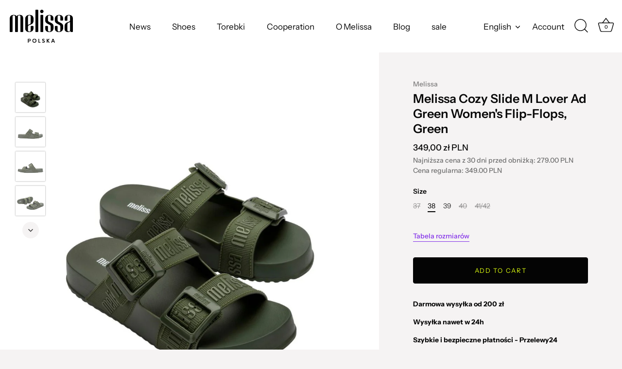

--- FILE ---
content_type: text/html; charset=utf-8
request_url: https://shopmelissa.pl/en/products/melissa-cozy-slide-m-lover-ad-green-klapki-damskie-zielone
body_size: 29860
content:
<!doctype html>
<html class="no-js" lang="en">
<head>
  <!-- Google Tag Manager -->
<script>(function(w,d,s,l,i){w[l]=w[l]||[];w[l].push({'gtm.start':
new Date().getTime(),event:'gtm.js'});var f=d.getElementsByTagName(s)[0],
j=d.createElement(s),dl=l!='dataLayer'?'&l='+l:'';j.async=true;j.src=
'https://www.googletagmanager.com/gtm.js?id='+i+dl;f.parentNode.insertBefore(j,f);
})(window,document,'script','dataLayer','GTM-5P4PCC4L');</script>
<!-- End Google Tag Manager -->
  <!-- Showcase 7.1.2 -->

  <meta charset="utf-8" />
<meta name="viewport" content="width=device-width,initial-scale=1.0" />
<meta http-equiv="X-UA-Compatible" content="IE=edge">

<link rel="preconnect" href="https://cdn.shopify.com" crossorigin>
<link rel="preconnect" href="https://fonts.shopify.com" crossorigin>
<link rel="preconnect" href="https://monorail-edge.shopifysvc.com"><link rel="preload" as="font" href="//shopmelissa.pl/cdn/fonts/instrument_sans/instrumentsans_n5.1ce463e1cc056566f977610764d93d4704464858.woff2" type="font/woff2" crossorigin><link rel="preload" as="font" href="//shopmelissa.pl/cdn/fonts/instrument_sans/instrumentsans_n4.db86542ae5e1596dbdb28c279ae6c2086c4c5bfa.woff2" type="font/woff2" crossorigin><link rel="preload" as="font" href="//shopmelissa.pl/cdn/fonts/instrument_sans/instrumentsans_n6.27dc66245013a6f7f317d383a3cc9a0c347fb42d.woff2" type="font/woff2" crossorigin><link rel="preload" as="font" href="//shopmelissa.pl/cdn/fonts/instrument_sans/instrumentsans_n4.db86542ae5e1596dbdb28c279ae6c2086c4c5bfa.woff2" type="font/woff2" crossorigin><link rel="preload" href="//shopmelissa.pl/cdn/shop/t/7/assets/vendor.min.js?v=36987075639955835061767881624" as="script">
<link rel="preload" href="//shopmelissa.pl/cdn/shop/t/7/assets/theme.js?v=157237073689713580171767881623" as="script"><link rel="canonical" href="https://shopmelissa.pl/en/products/melissa-cozy-slide-m-lover-ad-green-klapki-damskie-zielone" /><link rel="icon" href="//shopmelissa.pl/cdn/shop/files/melissa_favicon.webp?crop=center&height=48&v=1716043492&width=48" type="image/webp"><meta name="description" content="Melissa Cozy Slide M Lover Ad flip flops it&#39;s a perfect choice for summer days. This model combines fashionable design and comfort of wearing. Melissa shoes are the perfect summer solution for people who value comfort and style. These scented flip-flops made of Melissa&#39;s characteristic material Melflex not only ensures">
<style>
    @font-face {
  font-family: "Instrument Sans";
  font-weight: 500;
  font-style: normal;
  font-display: swap;
  src: url("//shopmelissa.pl/cdn/fonts/instrument_sans/instrumentsans_n5.1ce463e1cc056566f977610764d93d4704464858.woff2") format("woff2"),
       url("//shopmelissa.pl/cdn/fonts/instrument_sans/instrumentsans_n5.9079eb7bba230c9d8d8d3a7d101aa9d9f40b6d14.woff") format("woff");
}

    
    @font-face {
  font-family: "Instrument Sans";
  font-weight: 500;
  font-style: normal;
  font-display: swap;
  src: url("//shopmelissa.pl/cdn/fonts/instrument_sans/instrumentsans_n5.1ce463e1cc056566f977610764d93d4704464858.woff2") format("woff2"),
       url("//shopmelissa.pl/cdn/fonts/instrument_sans/instrumentsans_n5.9079eb7bba230c9d8d8d3a7d101aa9d9f40b6d14.woff") format("woff");
}

    @font-face {
  font-family: "Instrument Sans";
  font-weight: 600;
  font-style: normal;
  font-display: swap;
  src: url("//shopmelissa.pl/cdn/fonts/instrument_sans/instrumentsans_n6.27dc66245013a6f7f317d383a3cc9a0c347fb42d.woff2") format("woff2"),
       url("//shopmelissa.pl/cdn/fonts/instrument_sans/instrumentsans_n6.1a71efbeeb140ec495af80aad612ad55e19e6d0e.woff") format("woff");
}

    @font-face {
  font-family: "Instrument Sans";
  font-weight: 700;
  font-style: normal;
  font-display: swap;
  src: url("//shopmelissa.pl/cdn/fonts/instrument_sans/instrumentsans_n7.e4ad9032e203f9a0977786c356573ced65a7419a.woff2") format("woff2"),
       url("//shopmelissa.pl/cdn/fonts/instrument_sans/instrumentsans_n7.b9e40f166fb7639074ba34738101a9d2990bb41a.woff") format("woff");
}

    @font-face {
  font-family: "Instrument Sans";
  font-weight: 500;
  font-style: italic;
  font-display: swap;
  src: url("//shopmelissa.pl/cdn/fonts/instrument_sans/instrumentsans_i5.d2033775d4997e4dcd0d47ebdd5234b5c14e3f53.woff2") format("woff2"),
       url("//shopmelissa.pl/cdn/fonts/instrument_sans/instrumentsans_i5.8e3cfa86b65acf809ce72bc4f9b58f185ef6b8c7.woff") format("woff");
}

    @font-face {
  font-family: "Instrument Sans";
  font-weight: 700;
  font-style: italic;
  font-display: swap;
  src: url("//shopmelissa.pl/cdn/fonts/instrument_sans/instrumentsans_i7.d6063bb5d8f9cbf96eace9e8801697c54f363c6a.woff2") format("woff2"),
       url("//shopmelissa.pl/cdn/fonts/instrument_sans/instrumentsans_i7.ce33afe63f8198a3ac4261b826b560103542cd36.woff") format("woff");
}

    @font-face {
  font-family: "Instrument Sans";
  font-weight: 600;
  font-style: normal;
  font-display: swap;
  src: url("//shopmelissa.pl/cdn/fonts/instrument_sans/instrumentsans_n6.27dc66245013a6f7f317d383a3cc9a0c347fb42d.woff2") format("woff2"),
       url("//shopmelissa.pl/cdn/fonts/instrument_sans/instrumentsans_n6.1a71efbeeb140ec495af80aad612ad55e19e6d0e.woff") format("woff");
}

    @font-face {
  font-family: "Instrument Sans";
  font-weight: 400;
  font-style: normal;
  font-display: swap;
  src: url("//shopmelissa.pl/cdn/fonts/instrument_sans/instrumentsans_n4.db86542ae5e1596dbdb28c279ae6c2086c4c5bfa.woff2") format("woff2"),
       url("//shopmelissa.pl/cdn/fonts/instrument_sans/instrumentsans_n4.510f1b081e58d08c30978f465518799851ef6d8b.woff") format("woff");
}

    @font-face {
  font-family: "Instrument Sans";
  font-weight: 400;
  font-style: normal;
  font-display: swap;
  src: url("//shopmelissa.pl/cdn/fonts/instrument_sans/instrumentsans_n4.db86542ae5e1596dbdb28c279ae6c2086c4c5bfa.woff2") format("woff2"),
       url("//shopmelissa.pl/cdn/fonts/instrument_sans/instrumentsans_n4.510f1b081e58d08c30978f465518799851ef6d8b.woff") format("woff");
}

  </style>

  <meta name="theme-color" content="#040404">

  <title>
    Melissa Cozy Slide M Lover Ad Green Women&#39;s Flip-Flops, Green &ndash; shopMelissa.pl
  </title>

  <meta property="og:site_name" content="shopMelissa.pl">
<meta property="og:url" content="https://shopmelissa.pl/en/products/melissa-cozy-slide-m-lover-ad-green-klapki-damskie-zielone">
<meta property="og:title" content="Melissa Cozy Slide M Lover Ad Green Women&#39;s Flip-Flops, Green">
<meta property="og:type" content="product">
<meta property="og:description" content="Melissa Cozy Slide M Lover Ad flip flops it&#39;s a perfect choice for summer days. This model combines fashionable design and comfort of wearing. Melissa shoes are the perfect summer solution for people who value comfort and style. These scented flip-flops made of Melissa&#39;s characteristic material Melflex not only ensures"><meta property="og:image" content="http://shopmelissa.pl/cdn/shop/files/melissa_cozy_slide_m_lover_ad_green_1_3bdc46dc-4c09-4eea-b1f0-634cb24e241f_1200x1200.jpg?v=1745852931">
  <meta property="og:image:secure_url" content="https://shopmelissa.pl/cdn/shop/files/melissa_cozy_slide_m_lover_ad_green_1_3bdc46dc-4c09-4eea-b1f0-634cb24e241f_1200x1200.jpg?v=1745852931">
  <meta property="og:image:width" content="1080">
  <meta property="og:image:height" content="1080"><meta property="og:price:amount" content="349,00">
  <meta property="og:price:currency" content="PLN"><meta name="twitter:card" content="summary_large_image">
<meta name="twitter:title" content="Melissa Cozy Slide M Lover Ad Green Women&#39;s Flip-Flops, Green">
<meta name="twitter:description" content="Melissa Cozy Slide M Lover Ad flip flops it&#39;s a perfect choice for summer days. This model combines fashionable design and comfort of wearing. Melissa shoes are the perfect summer solution for people who value comfort and style. These scented flip-flops made of Melissa&#39;s characteristic material Melflex not only ensures">


  <style data-shopify>
    :root {
      --viewport-height: 100vh;
      --viewport-height-first-section: 100vh;
      --nav-height: 0;
    }
  </style>

  <link href="//shopmelissa.pl/cdn/shop/t/7/assets/styles.css?v=57329880423208105611767957675" rel="stylesheet" type="text/css" media="all" />

  <script>window.performance && window.performance.mark && window.performance.mark('shopify.content_for_header.start');</script><meta id="shopify-digital-wallet" name="shopify-digital-wallet" content="/81980752204/digital_wallets/dialog">
<link rel="alternate" hreflang="x-default" href="https://shopmelissa.pl/products/melissa-cozy-slide-m-lover-ad-green-klapki-damskie-zielone">
<link rel="alternate" hreflang="pl" href="https://shopmelissa.pl/products/melissa-cozy-slide-m-lover-ad-green-klapki-damskie-zielone">
<link rel="alternate" hreflang="en" href="https://shopmelissa.pl/en/products/melissa-cozy-slide-m-lover-ad-green-klapki-damskie-zielone">
<link rel="alternate" hreflang="cs" href="https://shopmelissa.pl/cs/products/melissa-cozy-slide-m-lover-ad-green-klapki-damskie-zielone">
<link rel="alternate" type="application/json+oembed" href="https://shopmelissa.pl/en/products/melissa-cozy-slide-m-lover-ad-green-klapki-damskie-zielone.oembed">
<script async="async" src="/checkouts/internal/preloads.js?locale=en-PL"></script>
<script id="shopify-features" type="application/json">{"accessToken":"3a244d72bcf12bdcf7a8dc14cf8d25d8","betas":["rich-media-storefront-analytics"],"domain":"shopmelissa.pl","predictiveSearch":true,"shopId":81980752204,"locale":"en"}</script>
<script>var Shopify = Shopify || {};
Shopify.shop = "af7c95-4f.myshopify.com";
Shopify.locale = "en";
Shopify.currency = {"active":"PLN","rate":"1.0"};
Shopify.country = "PL";
Shopify.theme = {"name":"Kopia Showcase [Omnibus]","id":191957336396,"schema_name":"Showcase","schema_version":"7.1.2","theme_store_id":677,"role":"main"};
Shopify.theme.handle = "null";
Shopify.theme.style = {"id":null,"handle":null};
Shopify.cdnHost = "shopmelissa.pl/cdn";
Shopify.routes = Shopify.routes || {};
Shopify.routes.root = "/en/";</script>
<script type="module">!function(o){(o.Shopify=o.Shopify||{}).modules=!0}(window);</script>
<script>!function(o){function n(){var o=[];function n(){o.push(Array.prototype.slice.apply(arguments))}return n.q=o,n}var t=o.Shopify=o.Shopify||{};t.loadFeatures=n(),t.autoloadFeatures=n()}(window);</script>
<script id="shop-js-analytics" type="application/json">{"pageType":"product"}</script>
<script defer="defer" async type="module" src="//shopmelissa.pl/cdn/shopifycloud/shop-js/modules/v2/client.init-shop-cart-sync_BN7fPSNr.en.esm.js"></script>
<script defer="defer" async type="module" src="//shopmelissa.pl/cdn/shopifycloud/shop-js/modules/v2/chunk.common_Cbph3Kss.esm.js"></script>
<script defer="defer" async type="module" src="//shopmelissa.pl/cdn/shopifycloud/shop-js/modules/v2/chunk.modal_DKumMAJ1.esm.js"></script>
<script type="module">
  await import("//shopmelissa.pl/cdn/shopifycloud/shop-js/modules/v2/client.init-shop-cart-sync_BN7fPSNr.en.esm.js");
await import("//shopmelissa.pl/cdn/shopifycloud/shop-js/modules/v2/chunk.common_Cbph3Kss.esm.js");
await import("//shopmelissa.pl/cdn/shopifycloud/shop-js/modules/v2/chunk.modal_DKumMAJ1.esm.js");

  window.Shopify.SignInWithShop?.initShopCartSync?.({"fedCMEnabled":true,"windoidEnabled":true});

</script>
<script>(function() {
  var isLoaded = false;
  function asyncLoad() {
    if (isLoaded) return;
    isLoaded = true;
    var urls = ["https:\/\/cdn.nfcube.com\/instafeed-5e4fbe4ffb71b1bd69919628aaa77243.js?shop=af7c95-4f.myshopify.com","https:\/\/omnisnippet1.com\/platforms\/shopify.js?source=scriptTag\u0026v=2026-01-09T08\u0026shop=af7c95-4f.myshopify.com"];
    for (var i = 0; i < urls.length; i++) {
      var s = document.createElement('script');
      s.type = 'text/javascript';
      s.async = true;
      s.src = urls[i];
      var x = document.getElementsByTagName('script')[0];
      x.parentNode.insertBefore(s, x);
    }
  };
  if(window.attachEvent) {
    window.attachEvent('onload', asyncLoad);
  } else {
    window.addEventListener('load', asyncLoad, false);
  }
})();</script>
<script id="__st">var __st={"a":81980752204,"offset":3600,"reqid":"2cabd0a2-0a61-4e2f-bea8-e072e820547a-1770061271","pageurl":"shopmelissa.pl\/en\/products\/melissa-cozy-slide-m-lover-ad-green-klapki-damskie-zielone","u":"7309ca0aaaf0","p":"product","rtyp":"product","rid":8967143326028};</script>
<script>window.ShopifyPaypalV4VisibilityTracking = true;</script>
<script id="captcha-bootstrap">!function(){'use strict';const t='contact',e='account',n='new_comment',o=[[t,t],['blogs',n],['comments',n],[t,'customer']],c=[[e,'customer_login'],[e,'guest_login'],[e,'recover_customer_password'],[e,'create_customer']],r=t=>t.map((([t,e])=>`form[action*='/${t}']:not([data-nocaptcha='true']) input[name='form_type'][value='${e}']`)).join(','),a=t=>()=>t?[...document.querySelectorAll(t)].map((t=>t.form)):[];function s(){const t=[...o],e=r(t);return a(e)}const i='password',u='form_key',d=['recaptcha-v3-token','g-recaptcha-response','h-captcha-response',i],f=()=>{try{return window.sessionStorage}catch{return}},m='__shopify_v',_=t=>t.elements[u];function p(t,e,n=!1){try{const o=window.sessionStorage,c=JSON.parse(o.getItem(e)),{data:r}=function(t){const{data:e,action:n}=t;return t[m]||n?{data:e,action:n}:{data:t,action:n}}(c);for(const[e,n]of Object.entries(r))t.elements[e]&&(t.elements[e].value=n);n&&o.removeItem(e)}catch(o){console.error('form repopulation failed',{error:o})}}const l='form_type',E='cptcha';function T(t){t.dataset[E]=!0}const w=window,h=w.document,L='Shopify',v='ce_forms',y='captcha';let A=!1;((t,e)=>{const n=(g='f06e6c50-85a8-45c8-87d0-21a2b65856fe',I='https://cdn.shopify.com/shopifycloud/storefront-forms-hcaptcha/ce_storefront_forms_captcha_hcaptcha.v1.5.2.iife.js',D={infoText:'Protected by hCaptcha',privacyText:'Privacy',termsText:'Terms'},(t,e,n)=>{const o=w[L][v],c=o.bindForm;if(c)return c(t,g,e,D).then(n);var r;o.q.push([[t,g,e,D],n]),r=I,A||(h.body.append(Object.assign(h.createElement('script'),{id:'captcha-provider',async:!0,src:r})),A=!0)});var g,I,D;w[L]=w[L]||{},w[L][v]=w[L][v]||{},w[L][v].q=[],w[L][y]=w[L][y]||{},w[L][y].protect=function(t,e){n(t,void 0,e),T(t)},Object.freeze(w[L][y]),function(t,e,n,w,h,L){const[v,y,A,g]=function(t,e,n){const i=e?o:[],u=t?c:[],d=[...i,...u],f=r(d),m=r(i),_=r(d.filter((([t,e])=>n.includes(e))));return[a(f),a(m),a(_),s()]}(w,h,L),I=t=>{const e=t.target;return e instanceof HTMLFormElement?e:e&&e.form},D=t=>v().includes(t);t.addEventListener('submit',(t=>{const e=I(t);if(!e)return;const n=D(e)&&!e.dataset.hcaptchaBound&&!e.dataset.recaptchaBound,o=_(e),c=g().includes(e)&&(!o||!o.value);(n||c)&&t.preventDefault(),c&&!n&&(function(t){try{if(!f())return;!function(t){const e=f();if(!e)return;const n=_(t);if(!n)return;const o=n.value;o&&e.removeItem(o)}(t);const e=Array.from(Array(32),(()=>Math.random().toString(36)[2])).join('');!function(t,e){_(t)||t.append(Object.assign(document.createElement('input'),{type:'hidden',name:u})),t.elements[u].value=e}(t,e),function(t,e){const n=f();if(!n)return;const o=[...t.querySelectorAll(`input[type='${i}']`)].map((({name:t})=>t)),c=[...d,...o],r={};for(const[a,s]of new FormData(t).entries())c.includes(a)||(r[a]=s);n.setItem(e,JSON.stringify({[m]:1,action:t.action,data:r}))}(t,e)}catch(e){console.error('failed to persist form',e)}}(e),e.submit())}));const S=(t,e)=>{t&&!t.dataset[E]&&(n(t,e.some((e=>e===t))),T(t))};for(const o of['focusin','change'])t.addEventListener(o,(t=>{const e=I(t);D(e)&&S(e,y())}));const B=e.get('form_key'),M=e.get(l),P=B&&M;t.addEventListener('DOMContentLoaded',(()=>{const t=y();if(P)for(const e of t)e.elements[l].value===M&&p(e,B);[...new Set([...A(),...v().filter((t=>'true'===t.dataset.shopifyCaptcha))])].forEach((e=>S(e,t)))}))}(h,new URLSearchParams(w.location.search),n,t,e,['guest_login'])})(!0,!0)}();</script>
<script integrity="sha256-4kQ18oKyAcykRKYeNunJcIwy7WH5gtpwJnB7kiuLZ1E=" data-source-attribution="shopify.loadfeatures" defer="defer" src="//shopmelissa.pl/cdn/shopifycloud/storefront/assets/storefront/load_feature-a0a9edcb.js" crossorigin="anonymous"></script>
<script data-source-attribution="shopify.dynamic_checkout.dynamic.init">var Shopify=Shopify||{};Shopify.PaymentButton=Shopify.PaymentButton||{isStorefrontPortableWallets:!0,init:function(){window.Shopify.PaymentButton.init=function(){};var t=document.createElement("script");t.src="https://shopmelissa.pl/cdn/shopifycloud/portable-wallets/latest/portable-wallets.en.js",t.type="module",document.head.appendChild(t)}};
</script>
<script data-source-attribution="shopify.dynamic_checkout.buyer_consent">
  function portableWalletsHideBuyerConsent(e){var t=document.getElementById("shopify-buyer-consent"),n=document.getElementById("shopify-subscription-policy-button");t&&n&&(t.classList.add("hidden"),t.setAttribute("aria-hidden","true"),n.removeEventListener("click",e))}function portableWalletsShowBuyerConsent(e){var t=document.getElementById("shopify-buyer-consent"),n=document.getElementById("shopify-subscription-policy-button");t&&n&&(t.classList.remove("hidden"),t.removeAttribute("aria-hidden"),n.addEventListener("click",e))}window.Shopify?.PaymentButton&&(window.Shopify.PaymentButton.hideBuyerConsent=portableWalletsHideBuyerConsent,window.Shopify.PaymentButton.showBuyerConsent=portableWalletsShowBuyerConsent);
</script>
<script data-source-attribution="shopify.dynamic_checkout.cart.bootstrap">document.addEventListener("DOMContentLoaded",(function(){function t(){return document.querySelector("shopify-accelerated-checkout-cart, shopify-accelerated-checkout")}if(t())Shopify.PaymentButton.init();else{new MutationObserver((function(e,n){t()&&(Shopify.PaymentButton.init(),n.disconnect())})).observe(document.body,{childList:!0,subtree:!0})}}));
</script>

<script>window.performance && window.performance.mark && window.performance.mark('shopify.content_for_header.end');</script>

  <script>
    document.documentElement.className = document.documentElement.className.replace('no-js', 'js');
    window.theme = window.theme || {};
    
      theme.money_format_with_code_preference = "{{amount_with_comma_separator}} zł PLN";
    
    theme.money_format = "{{amount_with_comma_separator}} zł";
    theme.money_container = '.theme-money';
    theme.strings = {
      previous: "Previous",
      next: "Next",
      close: "Close",
      addressError: "Error looking up that address",
      addressNoResults: "No results for that address",
      addressQueryLimit: "You have exceeded the Google API usage limit. Consider upgrading to a \u003ca href=\"https:\/\/developers.google.com\/maps\/premium\/usage-limits\"\u003ePremium Plan\u003c\/a\u003e.",
      authError: "There was a problem authenticating your Google Maps API Key.",
      back: "Back",
      cartConfirmation: "You must agree to the terms and conditions before continuing.",
      loadMore: "Load more",
      infiniteScrollNoMore: "No more results",
      priceNonExistent: "Unavailable",
      buttonDefault: "Add to Cart",
      buttonPreorder: "Pre-order",
      buttonNoStock: "Out of stock",
      buttonNoVariant: "Unavailable",
      variantNoStock: "Sold out",
      unitPriceSeparator: " \/ ",
      colorBoxPrevious: "Previous",
      colorBoxNext: "Next",
      colorBoxClose: "Close",
      navigateHome: "Home",
      productAddingToCart: "Adding",
      productAddedToCart: "Added to cart",
      popupWasAdded: "was added to your cart",
      popupCheckout: "Checkout",
      popupContinueShopping: "Continue shopping",
      onlyXLeft: "[[ quantity ]] in stock",
      priceSoldOut: "Sold Out",
      inventoryLowStock: "Low stock",
      inventoryInStock: "In stock",
      loading: "Loading...",
      viewCart: "View cart",
      page: "Page {{ page }}",
      imageSlider: "Image slider",
      clearAll: "Clear all"
    };
    theme.routes = {
      root_url: '/en',
      cart_url: '/en/cart',
      cart_add_url: '/en/cart/add',
      cart_change_url: '/en/cart/change',
      cart_update_url: '/en/cart/update.js',
      checkout: '/checkout'
    };
    theme.settings = {
      animationEnabledDesktop: true,
      animationEnabledMobile: true
    };

    theme.checkViewportFillers = function(){
      var toggleState = false;
      var elPageContent = document.getElementById('page-content');
      if(elPageContent) {
        var elOverlapSection = elPageContent.querySelector('.header-overlap-section');
        if (elOverlapSection) {
          var padding = parseInt(getComputedStyle(elPageContent).getPropertyValue('padding-top'));
          toggleState = ((Math.round(elOverlapSection.offsetTop) - padding) === 0);
        }
      }
      if(toggleState) {
        document.getElementsByTagName('body')[0].classList.add('header-section-overlap');
      } else {
        document.getElementsByTagName('body')[0].classList.remove('header-section-overlap');
      }
    };

    theme.assessAltLogo = function(){
      var elsOverlappers = document.querySelectorAll('.needs-alt-logo');
      var useAltLogo = false;
      if(elsOverlappers.length) {
        var elSiteControl = document.querySelector('#site-control');
        var elSiteControlInner = document.querySelector('#site-control .site-control__inner');
        var headerMid = elSiteControlInner.offsetTop + elSiteControl.offsetTop + elSiteControlInner.offsetHeight / 2;
        Array.prototype.forEach.call(elsOverlappers, function(el, i){
          var thisTop = el.getBoundingClientRect().top;
          var thisBottom = thisTop + el.offsetHeight;
          if(headerMid > thisTop && headerMid < thisBottom) {
            useAltLogo = true;
            return false;
          }
        });
      }
      if(useAltLogo) {
        document.getElementsByTagName('body')[0].classList.add('use-alt-logo');
      } else {
        document.getElementsByTagName('body')[0].classList.remove('use-alt-logo');
      }
    };
  </script>
<!-- BEGIN app block: shopify://apps/consentmo-gdpr/blocks/gdpr_cookie_consent/4fbe573f-a377-4fea-9801-3ee0858cae41 -->


<!-- END app block --><!-- BEGIN app block: shopify://apps/rt-terms-and-conditions-box/blocks/app-embed/17661ca5-aeea-41b9-8091-d8f7233e8b22 --><script type='text/javascript'>
  window.roarJs = window.roarJs || {};
      roarJs.LegalConfig = {
          metafields: {
          shop: "af7c95-4f.myshopify.com",
          settings: {"enabled":"1","only1":"true","param":{"message":"akceptuję {link} oraz {link-1715517513842}","error_message":"Zaakceptuj regulamin aby przejść dalej ","error_display":"after","greeting":{"enabled":"0","message":"Please agree to the T\u0026C before purchasing!","delay":"1"},"link_order":["link","link-1715517513842"],"links":{"link":{"label":"Regulamin Sklepu","target":"_blank","url":"https:\/\/shopmelissa.pl\/policies\/terms-of-service","policy":"terms-of-service"},"link-1715517513842":{"label":"Politykę prywatności","target":"_blank","url":"https:\/\/shopmelissa.pl\/policies\/privacy-policy","policy":"terms-of-service"}},"force_enabled":"0","optional":"0","optional_message_enabled":"0","optional_message_value":"Thank you! The page will be moved to the checkout page.","optional_checkbox_hidden":"0","time_enabled":"1","time_label":"Agreed to the Terms and Conditions on","checkbox":"1"},"popup":{"title":"Terms and Conditions","width":"600","button":"Process to Checkout","icon_color":"#197bbd"},"style":{"checkbox":{"size":"20","color":"#0075ff"},"message":{"font":"inherit","size":"14","customized":{"enabled":"1","color":"#212b36","accent":"#0075ff","error":"#de3618"},"align":"inherit","padding":{"top":"0","right":"0","bottom":"0","left":"0"}}},"installer":[]},
          moneyFormat: "{{amount_with_comma_separator}} zł"
      }
  }
</script>
<script src='https://cdn.shopify.com/extensions/019a2c75-764c-7925-b253-e24466484d41/legal-7/assets/legal.js' defer></script>


<!-- END app block --><!-- BEGIN app block: shopify://apps/gsc-instagram-feed/blocks/embed/96970b1b-b770-454f-b16b-51f47e1aa4ed --><script>
  try {
    window.GSC_INSTAFEED_WIDGETS = [{"key":"GSC-rXSNXQEQdqudJzj","popup":{"avatar":true,"caption":true,"username":true,"likeCount":true,"permalink":true,"commentsCount":true,"permalinkText":"View post"},"blocks":[{"id":"heading-LQuRlDBELdbA","type":"heading","align":"center","color":"#000000","value":"Follow us on Instagram","enabled":true,"padding":{"mobile":{},"desktop":{}},"fontWeight":"600","textTransform":"unset","mobileFontSize":"24px","desktopFontSize":"28px"},{"id":"text-QGiPHLbXxrQr","type":"text","align":"center","color":"#616161","value":"Join our community for daily inspiration and a closer look at our creations","enabled":true,"padding":{"mobile":{"bottom":"8px"},"desktop":{"bottom":"12px"}},"fontWeight":"400","textTransform":"unset","mobileFontSize":"14px","desktopFontSize":"16px"},{"id":"posts-HImRYtHUBkeB","type":"posts","aspect":"1:1","radius":{"mobile":"8px","desktop":"12px"},"enabled":true,"padding":{"mobile":{},"desktop":{}},"hoverEffects":{"caption":false,"enabled":true,"instLogo":true,"likeCount":true,"commentsCount":true},"videoAutoplay":true,"mediaClickAction":"popup","showMediaTypeIcon":true},{"id":"button-qsqGBiQLwbWg","href":"https://instagram.com/melissashoes_polska","type":"button","label":"Visit Instagram","width":"content","border":{"size":"2px","color":"#000000","enabled":false},"margin":{"mobile":{"top":"8px","left":"0px","right":"0px","bottom":"0px"},"desktop":{"top":"12px","left":"0px","right":"0px","bottom":"0px"}},"radius":{"value":"12px","enabled":true},"target":"_blank","enabled":true,"padding":{"mobile":{"top":"14px","left":"32px","right":"32px","bottom":"14px"},"desktop":{"top":"16px","left":"48px","right":"48px","bottom":"16px"}},"textColor":"#ffffff","background":{"blur":"0px","color":"#000000","enabled":true},"fontWeight":"600","textTransform":"unset","mobileFontSize":"13px","desktopFontSize":"15px","mobileLetterSpacing":"0","desktopLetterSpacing":"0"}],"enabled":true,"general":{"breakpoint":"768px","updateInterval":"day"},"container":{"margin":{"mobile":{"top":"0px","left":"0px","right":"0px","bottom":"0px"},"desktop":{"top":"0px","left":"0px","right":"0px","bottom":"0px"}},"radius":{"value":"0px","enabled":true},"padding":{"mobile":{"top":"48px","left":"16px","right":"16px","bottom":"48px"},"desktop":{"top":"80px","left":"20px","right":"20px","bottom":"80px"}},"background":{"blur":"0px","color":"#ffffff","enabled":true},"containerWidthType":"full","containerWidthValue":"1024px"},"hasGscLogo":true,"mobileLayout":{"grid":{"gap":"4px","rowCount":2,"columnCount":3},"mode":"auto","variant":"carousel","carousel":{"gap":"4px","autoplay":{"speed":3,"enabled":true},"mediaCount":20,"columnCount":2},"autoConfig":{"grid":{"gap":"4px","rowCount":2,"columnCount":3},"variant":"carousel","carousel":{"gap":"4px","autoplay":{"speed":3,"enabled":true},"mediaCount":20,"columnCount":2}}},"desktopLayout":{"grid":{"gap":"12px","rowCount":2,"columnCount":5},"variant":"carousel","carousel":{"gap":"12px","arrows":"always","autoplay":{"speed":3,"enabled":true},"mediaCount":20,"columnCount":5}}},{"key":"GSC-uykOjOOwBZQhmUF","popup":{"avatar":true,"caption":true,"username":true,"likeCount":true,"permalink":true,"commentsCount":true,"permalinkText":"View post"},"blocks":[{"id":"heading-vbWxbDFBZqOl","type":"heading","align":"center","color":"#000000","value":"Wejdź do świata Melissy","enabled":true,"padding":{"mobile":{},"desktop":{}},"fontWeight":"500","textTransform":"unset","mobileFontSize":"25px","desktopFontSize":"30px"},{"id":"text-sdfylksYmyHI","type":"text","align":"center","color":"#616161","value":"Zaobserwuj nas na Instagramie i czerp inspiracje każdego dnia","enabled":true,"padding":{"mobile":{"bottom":"8px"},"desktop":{"bottom":"12px"}},"fontWeight":"400","textTransform":"unset","mobileFontSize":"12px","desktopFontSize":"20px"},{"id":"posts-NvtOfefJQDvj","type":"posts","aspect":"1:1","radius":{"mobile":"0px","desktop":"0px"},"enabled":true,"padding":{"mobile":{},"desktop":{}},"hoverEffects":{"caption":false,"enabled":true,"instLogo":true,"likeCount":true,"commentsCount":true},"videoAutoplay":true,"mediaClickAction":"popup","showMediaTypeIcon":true},{"id":"button-gpWwTmpSzODa","href":"https://instagram.com/melissashoes_polska","type":"button","label":"@melissapolska","width":"content","border":{"size":"2px","color":"#000000","enabled":true},"margin":{"mobile":{"top":"8px","left":"0px","right":"0px","bottom":"0px"},"desktop":{"top":"12px","left":"0px","right":"0px","bottom":"0px"}},"radius":{"value":"12px","enabled":true},"target":"_blank","enabled":true,"padding":{"mobile":{"top":"14px","left":"32px","right":"32px","bottom":"14px"},"desktop":{"top":"16px","left":"48px","right":"48px","bottom":"16px"}},"textColor":"#000000","background":{"blur":"0px","color":"#dffd51","enabled":true},"fontWeight":"400","textTransform":"unset","mobileFontSize":"15px","desktopFontSize":"20px","mobileLetterSpacing":"0","desktopLetterSpacing":"0px"}],"enabled":true,"general":{"breakpoint":"768px","updateInterval":"day"},"container":{"margin":{"mobile":{"top":"0px","left":"0px","right":"0px","bottom":"0px"},"desktop":{"top":"0px","left":"0px","right":"0px","bottom":"0px"}},"radius":{"value":"0px","enabled":true},"padding":{"mobile":{"top":"48px","left":"16px","right":"16px","bottom":"48px"},"desktop":{"top":"80px","left":"20px","right":"20px","bottom":"80px"}},"background":{"blur":"0px","color":"#f5f3f3","enabled":true},"containerWidthType":"full","containerWidthValue":"1024px"},"hasGscLogo":true,"mobileLayout":{"grid":{"gap":"4px","rowCount":2,"columnCount":3},"mode":"auto","variant":"carousel","carousel":{"gap":"4px","autoplay":{"speed":3,"enabled":true},"mediaCount":20,"columnCount":2},"autoConfig":{"grid":{"gap":"4px","rowCount":2,"columnCount":3},"variant":"carousel","carousel":{"gap":"4px","autoplay":{"speed":7,"enabled":true},"mediaCount":40,"columnCount":2}}},"desktopLayout":{"grid":{"gap":"12px","rowCount":2,"columnCount":5},"variant":"carousel","carousel":{"gap":"12px","arrows":"hover","autoplay":{"speed":7,"enabled":true},"mediaCount":40,"columnCount":5}}}]
  } catch (e) {
    console.log(e);
  }
</script>


<!-- END app block --><!-- BEGIN app block: shopify://apps/sales-discounts/blocks/countdown/29205fb1-2e68-4d81-a905-d828a51c8413 --><script id="hc_product_countdown_dates" data-p_id="8967143326028" type="application/json">{"9023247778124":{"sale_start":"2025-05-28T22:05:00+00:00","sale_end":"2025-06-03T22:05:00+00:00"},"9023233622348":{"sale_start":"2025-05-28T22:05:00+00:00","sale_end":"2025-06-03T22:05:00+00:00"},"9023244501324":{"sale_start":"2025-05-28T22:05:00+00:00","sale_end":"2025-06-03T22:05:00+00:00"},"9023250334028":{"sale_start":"2025-05-28T22:05:00+00:00","sale_end":"2025-06-03T22:05:00+00:00"},"8967121174860":{"sale_start":"2025-05-28T22:05:00+00:00","sale_end":"2025-06-03T22:05:00+00:00"},"9023235817804":{"sale_start":"2025-05-28T22:05:00+00:00","sale_end":"2025-06-03T22:05:00+00:00"},"9023252857164":{"sale_start":"2025-05-28T22:05:00+00:00","sale_end":"2025-06-03T22:05:00+00:00"},"8967120748876":{"sale_start":"2025-05-28T22:05:00+00:00","sale_end":"2025-06-03T22:05:00+00:00"},"9023227691340":{"sale_start":"2025-05-28T22:05:00+00:00","sale_end":"2025-06-03T22:05:00+00:00"},"9023244337484":{"sale_start":"2025-05-28T22:05:00+00:00","sale_end":"2025-06-03T22:05:00+00:00"},"9023237882188":{"sale_start":"2025-05-28T22:05:00+00:00","sale_end":"2025-06-03T22:05:00+00:00"},"9023241552204":{"sale_start":"2025-05-28T22:05:00+00:00","sale_end":"2025-06-03T22:05:00+00:00"},"9023241617740":{"sale_start":"2025-05-28T22:05:00+00:00","sale_end":"2025-06-03T22:05:00+00:00"},"9023249547596":{"sale_start":"2025-05-28T22:05:00+00:00","sale_end":"2025-06-03T22:05:00+00:00"},"9023245615436":{"sale_start":"2025-05-28T22:05:00+00:00","sale_end":"2025-06-03T22:05:00+00:00"},"9023249711436":{"sale_start":"2025-05-28T22:05:00+00:00","sale_end":"2025-06-03T22:05:00+00:00"},"9023247548748":{"sale_start":"2025-05-28T22:05:00+00:00","sale_end":"2025-06-03T22:05:00+00:00"},"9023250858316":{"sale_start":"2025-05-28T22:05:00+00:00","sale_end":"2025-06-03T22:05:00+00:00"},"9023253709132":{"sale_start":"2025-05-28T22:05:00+00:00","sale_end":"2025-06-03T22:05:00+00:00"},"9023256166732":{"sale_start":"2025-05-28T22:05:00+00:00","sale_end":"2025-06-03T22:05:00+00:00"},"9023242600780":{"sale_start":"2025-05-28T22:05:00+00:00","sale_end":"2025-06-03T22:05:00+00:00"},"9023253053772":{"sale_start":"","sale_end":"2025-12-01T23:05:00+00:00"},"9023239356748":{"sale_start":"2025-05-28T22:05:00+00:00","sale_end":"2025-06-03T22:05:00+00:00"},"14823816102220":{"sale_start":"2025-05-28T22:05:00+00:00","sale_end":"2025-06-03T22:05:00+00:00"},"14823952548172":{"sale_start":"2025-05-28T22:05:00+00:00","sale_end":"2025-06-03T22:05:00+00:00"},"8967122387276":{"sale_start":"2025-05-28T22:05:00+00:00","sale_end":"2025-06-03T22:10:00+00:00"},"8967124582732":{"sale_start":"2025-05-28T22:05:00+00:00","sale_end":"2025-06-03T22:10:00+00:00"},"8967122714956":{"sale_start":"2025-05-28T22:05:00+00:00","sale_end":"2025-06-03T22:10:00+00:00"},"9023236178252":{"sale_start":"2025-05-28T22:10:00+00:00","sale_end":"2025-06-03T22:10:00+00:00"},"9023238472012":{"sale_start":"2025-05-28T22:10:00+00:00","sale_end":"2025-06-03T22:10:00+00:00"},"9023237423436":{"sale_start":"2025-05-28T22:10:00+00:00","sale_end":"2025-06-03T22:10:00+00:00"},"9023240733004":{"sale_start":"2025-05-28T22:10:00+00:00","sale_end":"2025-06-03T22:10:00+00:00"},"9023245091148":{"sale_start":"2025-05-28T22:10:00+00:00","sale_end":"2025-06-03T22:10:00+00:00"},"9023246762316":{"sale_start":"2025-05-28T22:10:00+00:00","sale_end":"2025-06-03T22:10:00+00:00"},"9023240372556":{"sale_start":"2025-05-28T22:10:00+00:00","sale_end":"2025-06-03T22:10:00+00:00"},"9023241093452":{"sale_start":"2025-05-28T22:10:00+00:00","sale_end":"2025-06-03T22:10:00+00:00"},"8967124844876":{"sale_start":"2025-05-28T22:05:00+00:00","sale_end":"2025-06-03T22:10:00+00:00"},"9023242142028":{"sale_start":"2025-05-28T22:10:00+00:00","sale_end":"2025-06-03T22:10:00+00:00"},"9023240208716":{"sale_start":"2025-05-28T22:10:00+00:00","sale_end":"2025-06-03T22:10:00+00:00"},"8967123239244":{"sale_start":"2025-05-28T22:05:00+00:00","sale_end":"2025-06-03T22:10:00+00:00"},"9023242895692":{"sale_start":"2025-05-28T22:10:00+00:00","sale_end":"2025-06-03T22:10:00+00:00"},"8967127925068":{"sale_start":"2025-05-28T22:05:00+00:00","sale_end":"2025-06-03T22:10:00+00:00"},"8967122977100":{"sale_start":"2025-05-28T22:05:00+00:00","sale_end":"2025-06-03T22:10:00+00:00"},"8967127302476":{"sale_start":"2025-05-28T22:05:00+00:00","sale_end":"2025-06-03T22:10:00+00:00"},"8967145881932":{"sale_start":"2025-05-28T22:05:00+00:00","sale_end":"2025-06-03T22:10:00+00:00"},"9023238406476":{"sale_start":"2025-05-28T22:10:00+00:00","sale_end":"2025-06-03T22:10:00+00:00"},"9023234670924":{"sale_start":"2025-05-28T22:10:00+00:00","sale_end":"2025-06-03T22:10:00+00:00"},"9023234343244":{"sale_start":"2025-05-28T22:10:00+00:00","sale_end":"2025-06-03T22:10:00+00:00"},"9023237620044":{"sale_start":"2025-05-28T22:10:00+00:00","sale_end":"2025-06-03T22:10:00+00:00"},"9023241781580":{"sale_start":"2025-05-28T22:10:00+00:00","sale_end":"2025-06-03T22:10:00+00:00"},"9023255806284":{"sale_start":"2025-05-28T22:10:00+00:00","sale_end":"2025-06-03T22:10:00+00:00"},"9023247384908":{"sale_start":"2025-05-28T22:10:00+00:00","sale_end":"2025-06-03T22:10:00+00:00"},"8967127564620":{"sale_start":"2025-05-28T22:05:00+00:00","sale_end":"2025-06-03T22:10:00+00:00"},"9023234834764":{"sale_start":"2025-05-28T22:10:00+00:00","sale_end":"2025-06-03T22:10:00+00:00"},"8967124386124":{"sale_start":"2025-05-28T22:05:00+00:00","sale_end":"2025-06-03T22:10:00+00:00"},"9066810802508":{"sale_start":"2025-05-28T22:05:00+00:00","sale_end":"2025-06-03T22:10:00+00:00"},"9023244566860":{"sale_start":"2025-05-28T22:10:00+00:00","sale_end":"2025-06-03T22:10:00+00:00"},"9023237980492":{"sale_start":"2025-05-28T22:10:00+00:00","sale_end":"2025-06-03T22:10:00+00:00"},"8967146406220":{"sale_start":"2025-05-28T22:05:00+00:00","sale_end":"2025-06-03T22:10:00+00:00"},"14824149090636":{"sale_start":"2025-05-28T22:10:00+00:00","sale_end":"2025-06-03T22:10:00+00:00"},"14824153219404":{"sale_start":"2025-05-28T22:10:00+00:00","sale_end":"2025-06-03T22:10:00+00:00"},"8967140966732":{"sale_start":"","sale_end":"2025-12-01T23:05:00+00:00"},"8967141753164":{"sale_start":"","sale_end":"2025-12-01T23:05:00+00:00"},"8967141065036":{"sale_start":"","sale_end":"2025-12-01T23:05:00+00:00"},"8967141491020":{"sale_start":"","sale_end":"2025-12-01T23:05:00+00:00"},"14870727229772":{"sale_start":"","sale_end":"2025-12-01T23:05:00+00:00"},"14870728933708":{"sale_start":"","sale_end":"2025-12-01T23:05:00+00:00"},"14791273349452":{"sale_start":"","sale_end":"2025-12-01T23:05:00+00:00"},"14790811189580":{"sale_start":"","sale_end":"2025-12-01T23:05:00+00:00"},"8967140639052":{"sale_start":"","sale_end":"2025-12-01T23:05:00+00:00"},"8967142080844":{"sale_start":"","sale_end":"2025-12-01T23:05:00+00:00"},"8967140180300":{"sale_start":"","sale_end":"2025-12-01T23:05:00+00:00"},"14968176509260":{"sale_start":"","sale_end":"2025-12-01T23:05:00+00:00"},"14968179720524":{"sale_start":"","sale_end":"2025-12-01T23:05:00+00:00"},"14791002915148":{"sale_start":"","sale_end":"2025-12-01T23:05:00+00:00"},"9023238046028":{"sale_start":"","sale_end":"2025-12-01T23:05:00+00:00"},"9023252169036":{"sale_start":"","sale_end":"2025-12-01T23:05:00+00:00"},"9023232475468":{"sale_start":"","sale_end":"2025-12-01T23:05:00+00:00"},"8967140835660":{"sale_start":"","sale_end":"2025-12-01T23:05:00+00:00"},"8967139623244":{"sale_start":"","sale_end":"2025-12-01T23:05:00+00:00"},"9023232704844":{"sale_start":"","sale_end":"2025-12-01T23:05:00+00:00"},"14968179392844":{"sale_start":"","sale_end":"2025-12-01T23:05:00+00:00"},"14790967394636":{"sale_start":"","sale_end":"2025-12-01T23:05:00+00:00"},"14968176247116":{"sale_start":"","sale_end":"2025-12-01T23:05:00+00:00"},"8967139885388":{"sale_start":"","sale_end":"2025-12-01T23:05:00+00:00"},"9023232508236":{"sale_start":"","sale_end":"2025-12-01T23:05:00+00:00"},"15106743763276":{"sale_start":"","sale_end":"2025-12-01T23:05:00+00:00"},"9023231459660":{"sale_start":"","sale_end":"2025-12-01T23:05:00+00:00"},"8967135363404":{"sale_start":"","sale_end":"2025-12-01T23:05:00+00:00"},"8967134773580":{"sale_start":"","sale_end":"2025-12-01T23:05:00+00:00"},"14787362947404":{"sale_start":"","sale_end":"2025-12-01T23:05:00+00:00"},"14787434381644":{"sale_start":"","sale_end":"2025-12-01T23:05:00+00:00"},"14787572629836":{"sale_start":"","sale_end":"2025-12-01T23:05:00+00:00"},"14787596747084":{"sale_start":"","sale_end":"2025-12-01T23:05:00+00:00"},"14723033989452":{"sale_start":"","sale_end":"2025-12-01T23:05:00+00:00"},"14870732636492":{"sale_start":"","sale_end":"2025-12-01T23:05:00+00:00"},"14870728278348":{"sale_start":"","sale_end":"2025-12-01T23:05:00+00:00"},"14968181752140":{"sale_start":"","sale_end":"2025-12-01T23:05:00+00:00"},"14968183587148":{"sale_start":"","sale_end":"2025-12-01T23:05:00+00:00"},"14870732210508":{"sale_start":"","sale_end":"2025-12-01T23:05:00+00:00"},"9023231623500":{"sale_start":"","sale_end":"2025-12-01T23:05:00+00:00"},"14870728704332":{"sale_start":"","sale_end":"2025-12-01T23:05:00+00:00"},"14968183849292":{"sale_start":"","sale_end":"2025-12-01T23:05:00+00:00"},"14968182407500":{"sale_start":"","sale_end":"2025-12-01T23:05:00+00:00"},"14968182079820":{"sale_start":"","sale_end":"2025-12-01T23:05:00+00:00"},"15106584707404":{"sale_start":"","sale_end":"2025-12-01T23:05:00+00:00"},"14968181391692":{"sale_start":"","sale_end":"2025-12-01T23:05:00+00:00"},"8967135035724":{"sale_start":"","sale_end":"2025-12-01T23:05:00+00:00"},"8967126417740":{"sale_start":"","sale_end":"2025-12-01T23:05:00+00:00"},"14701497090380":{"sale_start":"","sale_end":"2025-12-01T23:05:00+00:00"},"14701666599244":{"sale_start":"","sale_end":"2025-12-01T23:05:00+00:00"},"9023254069580":{"sale_start":"","sale_end":"2025-12-01T23:05:00+00:00"},"9023231295820":{"sale_start":"","sale_end":"2025-12-01T23:05:00+00:00"},"8967126090060":{"sale_start":"","sale_end":"2025-12-01T23:05:00+00:00"},"14787802857804":{"sale_start":"","sale_end":"2025-12-01T23:05:00+00:00"},"14723029598540":{"sale_start":"","sale_end":"2025-12-01T23:05:00+00:00"},"14968180638028":{"sale_start":"","sale_end":"2025-12-01T23:05:00+00:00"},"14870733095244":{"sale_start":"","sale_end":"2025-12-01T23:05:00+00:00"},"14968181031244":{"sale_start":"","sale_end":"2025-12-01T23:05:00+00:00"},"14968182702412":{"sale_start":"","sale_end":"2025-12-01T23:05:00+00:00"},"14968183423308":{"sale_start":"","sale_end":"2025-12-01T23:05:00+00:00"},"14968182866252":{"sale_start":"","sale_end":"2025-12-01T23:05:00+00:00"},"14968183128396":{"sale_start":"","sale_end":"2025-12-01T23:05:00+00:00"},"14792594194764":{"sale_start":"","sale_end":"2025-12-01T23:05:00+00:00"},"14870731784524":{"sale_start":"","sale_end":"2025-12-01T23:05:00+00:00"},"14792568865100":{"sale_start":"","sale_end":"2025-12-01T23:05:00+00:00"},"14792710095180":{"sale_start":"","sale_end":"2025-12-01T23:05:00+00:00"},"14792712782156":{"sale_start":"","sale_end":"2025-12-01T23:05:00+00:00"}}</script>

            <script>
            let hcCountdownSettings = {
                hp_cd_html: '',
                hp_cd_display_on: 0, 
                hp_cd_call_to_action: 0,
                hp_cd_sticky: 0,
                hp_cd_position: 0,
                hp_cd_link: "",
                p_cd_html: '',
                pp_selector: "form[action*='/cart/add'] button[type='submit']",
                pp_position: 0,
                pp_use_campaign_dates: 0,
                pp_valid_till: ''
            }
            </script>
            <style></style>
         
<!-- END app block --><!-- BEGIN app block: shopify://apps/instafeed/blocks/head-block/c447db20-095d-4a10-9725-b5977662c9d5 --><link rel="preconnect" href="https://cdn.nfcube.com/">
<link rel="preconnect" href="https://scontent.cdninstagram.com/">


  <script>
    document.addEventListener('DOMContentLoaded', function () {
      let instafeedScript = document.createElement('script');

      
        instafeedScript.src = 'https://cdn.nfcube.com/instafeed-5e4fbe4ffb71b1bd69919628aaa77243.js';
      

      document.body.appendChild(instafeedScript);
    });
  </script>





<!-- END app block --><!-- BEGIN app block: shopify://apps/sales-discounts/blocks/sale-labels/29205fb1-2e68-4d81-a905-d828a51c8413 --><style>#Product-Slider>div+div .hc-sale-tag,.Product__Gallery--stack .Product__SlideItem+.Product__SlideItem .hc-sale-tag,.\#product-card-badge.\@type\:sale,.badge--on-sale,.badge--onsale,.badge.color-sale,.badge.onsale,.flag.sale,.grid-product__on-sale,.grid-product__tag--sale,.hc-sale-tag+.ProductItem__Wrapper .ProductItem__Label,.hc-sale-tag+.badge__container,.hc-sale-tag+.card__inner .badge,.hc-sale-tag+.card__inner+.card__content .card__badge,.hc-sale-tag+link+.card-wrapper .card__badge,.hc-sale-tag+.card__wrapper .card__badge,.hc-sale-tag+.image-wrapper .product-item__badge,.hc-sale-tag+.product--labels,.hc-sale-tag+.product-item__image-wrapper .product-item__label-list,.hc-sale-tag+a .label,.hc-sale-tag+img+.product-item__meta+.product-item__badge,.label .overlay-sale,.lbl.on-sale,.media-column+.media-column .hc-sale-tag,.price__badge-sale,.product-badge--sale,.product-badge__sale,.product-card__label--sale,.product-item__badge--sale,.product-label--on-sale,.product-label--sale,.product-label.sale,.product__badge--sale,.product__badge__item--sale,.product__media-icon,.productitem__badge--sale,.sale-badge,.sale-box,.sale-item.icn,.sale-sticker,.sale_banner,.theme-img+.theme-img .hc-sale-tag,.hc-sale-tag+a+.badge,.hc-sale-tag+div .badge{display:none!important}.facets__display{z-index:3!important}.indiv-product .hc-sale-tag,.product-item--with-hover-swatches .hc-sale-tag,.product-recommendations .hc-sale-tag{z-index:3}#Product-Slider .hc-sale-tag{z-index:6}.product-holder .hc-sale-tag{z-index:9}.apply-gallery-animation .hc-product-page{z-index:10}.product-card.relative.flex.flex-col .hc-sale-tag{z-index:21}@media only screen and (min-width:750px){.product-gallery-item+.product-gallery-item .hc-sale-tag,.product__slide+.product__slide .hc-sale-tag,.yv-product-slider-item+.yv-product-slider-item .hc-sale-tag{display:none!important}}@media (min-width:960px){.product__media-item+.product__media-item .hc-sale-tag,.splide__slide+.splide__slide .hc-sale-tag{display:none!important}}
</style>
<script>
  let hcSaleLabelSettings = {
    domain: "af7c95-4f.myshopify.com",
    variants: [{"id":47994919453004,"title":"37","option1":"37","option2":null,"option3":null,"sku":"MELISSA_COZY_SLIDE_M_LOVER_GREEN_37","requires_shipping":true,"taxable":true,"featured_image":null,"available":false,"name":"Melissa Cozy Slide M Lover Ad Green Women's Flip-Flops, Green - 37","public_title":"37","options":["37"],"price":34900,"weight":0,"compare_at_price":34900,"inventory_management":"shopify","barcode":"7909937494476","requires_selling_plan":false,"selling_plan_allocations":[]},{"id":47994919485772,"title":"38","option1":"38","option2":null,"option3":null,"sku":"MELISSA_COZY_SLIDE_M_LOVER_GREEN_38","requires_shipping":true,"taxable":true,"featured_image":null,"available":true,"name":"Melissa Cozy Slide M Lover Ad Green Women's Flip-Flops, Green - 38","public_title":"38","options":["38"],"price":34900,"weight":0,"compare_at_price":34900,"inventory_management":"shopify","barcode":"7909937494483","requires_selling_plan":false,"selling_plan_allocations":[]},{"id":47994919518540,"title":"39","option1":"39","option2":null,"option3":null,"sku":"MELISSA_COZY_SLIDE_M_LOVER_GREEN_39","requires_shipping":true,"taxable":true,"featured_image":null,"available":true,"name":"Melissa Cozy Slide M Lover Ad Green Women's Flip-Flops, Green - 39","public_title":"39","options":["39"],"price":34900,"weight":0,"compare_at_price":34900,"inventory_management":"shopify","barcode":"7909937494490","requires_selling_plan":false,"selling_plan_allocations":[]},{"id":47994919551308,"title":"40","option1":"40","option2":null,"option3":null,"sku":"MELISSA_COZY_SLIDE_M_LOVER_GREEN_40","requires_shipping":true,"taxable":true,"featured_image":null,"available":false,"name":"Melissa Cozy Slide M Lover Ad Green Women's Flip-Flops, Green - 40","public_title":"40","options":["40"],"price":34900,"weight":0,"compare_at_price":34900,"inventory_management":"shopify","barcode":"7909937494506","requires_selling_plan":false,"selling_plan_allocations":[]},{"id":47994919584076,"title":"41\/42","option1":"41\/42","option2":null,"option3":null,"sku":"MELISSA_COZY_SLIDE_M_LOVER_GREEN_41\/42","requires_shipping":true,"taxable":true,"featured_image":null,"available":false,"name":"Melissa Cozy Slide M Lover Ad Green Women's Flip-Flops, Green - 41\/42","public_title":"41\/42","options":["41\/42"],"price":34900,"weight":0,"compare_at_price":34900,"inventory_management":"shopify","barcode":"7909937494513","requires_selling_plan":false,"selling_plan_allocations":[]}],
    selectedVariant: {"id":47994919485772,"title":"38","option1":"38","option2":null,"option3":null,"sku":"MELISSA_COZY_SLIDE_M_LOVER_GREEN_38","requires_shipping":true,"taxable":true,"featured_image":null,"available":true,"name":"Melissa Cozy Slide M Lover Ad Green Women's Flip-Flops, Green - 38","public_title":"38","options":["38"],"price":34900,"weight":0,"compare_at_price":34900,"inventory_management":"shopify","barcode":"7909937494483","requires_selling_plan":false,"selling_plan_allocations":[]},
    productPageImages: ["\/\/shopmelissa.pl\/cdn\/shop\/files\/melissa_cozy_slide_m_lover_ad_green_1_3bdc46dc-4c09-4eea-b1f0-634cb24e241f.jpg?v=1745852931","\/\/shopmelissa.pl\/cdn\/shop\/files\/melissa_cozy_slide_m_lover_ad_green_2_ac52ef3e-9db8-4f03-9262-aa4ecc496d81.jpg?v=1745852931","\/\/shopmelissa.pl\/cdn\/shop\/files\/melissa_cozy_slide_m_lover_ad_green_3_5533d381-db5a-4e0d-9cee-89206b1cfc86.jpg?v=1745852931","\/\/shopmelissa.pl\/cdn\/shop\/files\/melissa_cozy_slide_m_lover_ad_green_4_31e503f4-6d2b-42f1-818f-69cf8a678e56.jpg?v=1745852931","\/\/shopmelissa.pl\/cdn\/shop\/files\/melissa_cozy_slide_m_lover_ad_green_5_efd7f6ca-26a5-4537-8911-056e40549e9d.jpg?v=1745852931"],
    
  }
</script>
<style>.hc-sale-tag{z-index:2;position:absolute!important;top:12px;left:12px;display:inline-block;background:#fb485e;color:#ffffff;height:42px;width:42px;text-align:center;vertical-align:middle;font-weight:700;font-size:14px;line-height:42px;-webkit-transform:rotate(-30deg);transform:rotate(-30deg)}.hc-sale-tag:after,.hc-sale-tag:before{content:"";position:absolute;background:inherit;height:inherit;width:inherit;top:0;left:0;z-index:-1;-webkit-transform:rotate(30deg);transform:rotate(30deg)}.hc-sale-tag:after{-webkit-transform:rotate(-30deg);transform:rotate(-30deg)}@media screen and (max-width: 680px){.hc-sale-tag{width:32px;height:32px;line-height:32px;font-size:11px;top:6px;left:6px;}}.hc-sale-tag{background:#8e2af1!important;color:#d8ff00!important;}.hc-sale-tag span{color:#d8ff00!important}.hc-sale-tag span:before{content:"-"}</style><script>document.addEventListener("DOMContentLoaded",function(){"undefined"!=typeof hcVariants&&function(e){function t(e,t,a){return function(){if(a)return t.apply(this,arguments),e.apply(this,arguments);var n=e.apply(this,arguments);return t.apply(this,arguments),n}}var a=null;function n(){var t=window.location.search.replace(/.*variant=(\d+).*/,"$1");t&&t!=a&&(a=t,e(t))}window.history.pushState=t(history.pushState,n),window.history.replaceState=t(history.replaceState,n),window.addEventListener("popstate",n)}(function(e){let t=null;for(var a=0;a<hcVariants.length;a++)if(hcVariants[a].id==e){t=hcVariants[a];var n=document.querySelectorAll(".hc-product-page.hc-sale-tag");if(t.compare_at_price&&t.compare_at_price>t.price){var r=100*(t.compare_at_price-t.price)/t.compare_at_price;if(null!=r)for(a=0;a<n.length;a++)n[a].childNodes[0].textContent=r.toFixed(0)+"%",n[a].style.display="block";else for(a=0;a<n.length;a++)n[a].style.display="none"}else for(a=0;a<n.length;a++)n[a].style.display="none";break}})});</script> 


<!-- END app block --><script src="https://cdn.shopify.com/extensions/019b4ac2-39f2-7c09-aa20-46c9051b559d/omnibus-compliant-price-33/assets/widget.js" type="text/javascript" defer="defer"></script>
<link href="https://cdn.shopify.com/extensions/019a2c75-764c-7925-b253-e24466484d41/legal-7/assets/legal.css" rel="stylesheet" type="text/css" media="all">
<script src="https://cdn.shopify.com/extensions/019c0f34-b0c2-78b5-b4b0-899f0a45188a/consentmo-gdpr-616/assets/consentmo_cookie_consent.js" type="text/javascript" defer="defer"></script>
<script src="https://cdn.shopify.com/extensions/0199e776-da15-7f04-8431-019361815ca9/instafeed-app-root-44/assets/gsc-instafeed-widget.js" type="text/javascript" defer="defer"></script>
<script src="https://cdn.shopify.com/extensions/019bbca0-fcf5-7f6c-8590-d768dd0bcdd7/sdm-extensions-56/assets/hc-countdown.min.js" type="text/javascript" defer="defer"></script>
<link href="https://cdn.shopify.com/extensions/019bbca0-fcf5-7f6c-8590-d768dd0bcdd7/sdm-extensions-56/assets/hc-countdown.css" rel="stylesheet" type="text/css" media="all">
<script src="https://cdn.shopify.com/extensions/019bbca0-fcf5-7f6c-8590-d768dd0bcdd7/sdm-extensions-56/assets/hc-sale-labels.min.js" type="text/javascript" defer="defer"></script>
<link href="https://monorail-edge.shopifysvc.com" rel="dns-prefetch">
<script>(function(){if ("sendBeacon" in navigator && "performance" in window) {try {var session_token_from_headers = performance.getEntriesByType('navigation')[0].serverTiming.find(x => x.name == '_s').description;} catch {var session_token_from_headers = undefined;}var session_cookie_matches = document.cookie.match(/_shopify_s=([^;]*)/);var session_token_from_cookie = session_cookie_matches && session_cookie_matches.length === 2 ? session_cookie_matches[1] : "";var session_token = session_token_from_headers || session_token_from_cookie || "";function handle_abandonment_event(e) {var entries = performance.getEntries().filter(function(entry) {return /monorail-edge.shopifysvc.com/.test(entry.name);});if (!window.abandonment_tracked && entries.length === 0) {window.abandonment_tracked = true;var currentMs = Date.now();var navigation_start = performance.timing.navigationStart;var payload = {shop_id: 81980752204,url: window.location.href,navigation_start,duration: currentMs - navigation_start,session_token,page_type: "product"};window.navigator.sendBeacon("https://monorail-edge.shopifysvc.com/v1/produce", JSON.stringify({schema_id: "online_store_buyer_site_abandonment/1.1",payload: payload,metadata: {event_created_at_ms: currentMs,event_sent_at_ms: currentMs}}));}}window.addEventListener('pagehide', handle_abandonment_event);}}());</script>
<script id="web-pixels-manager-setup">(function e(e,d,r,n,o){if(void 0===o&&(o={}),!Boolean(null===(a=null===(i=window.Shopify)||void 0===i?void 0:i.analytics)||void 0===a?void 0:a.replayQueue)){var i,a;window.Shopify=window.Shopify||{};var t=window.Shopify;t.analytics=t.analytics||{};var s=t.analytics;s.replayQueue=[],s.publish=function(e,d,r){return s.replayQueue.push([e,d,r]),!0};try{self.performance.mark("wpm:start")}catch(e){}var l=function(){var e={modern:/Edge?\/(1{2}[4-9]|1[2-9]\d|[2-9]\d{2}|\d{4,})\.\d+(\.\d+|)|Firefox\/(1{2}[4-9]|1[2-9]\d|[2-9]\d{2}|\d{4,})\.\d+(\.\d+|)|Chrom(ium|e)\/(9{2}|\d{3,})\.\d+(\.\d+|)|(Maci|X1{2}).+ Version\/(15\.\d+|(1[6-9]|[2-9]\d|\d{3,})\.\d+)([,.]\d+|)( \(\w+\)|)( Mobile\/\w+|) Safari\/|Chrome.+OPR\/(9{2}|\d{3,})\.\d+\.\d+|(CPU[ +]OS|iPhone[ +]OS|CPU[ +]iPhone|CPU IPhone OS|CPU iPad OS)[ +]+(15[._]\d+|(1[6-9]|[2-9]\d|\d{3,})[._]\d+)([._]\d+|)|Android:?[ /-](13[3-9]|1[4-9]\d|[2-9]\d{2}|\d{4,})(\.\d+|)(\.\d+|)|Android.+Firefox\/(13[5-9]|1[4-9]\d|[2-9]\d{2}|\d{4,})\.\d+(\.\d+|)|Android.+Chrom(ium|e)\/(13[3-9]|1[4-9]\d|[2-9]\d{2}|\d{4,})\.\d+(\.\d+|)|SamsungBrowser\/([2-9]\d|\d{3,})\.\d+/,legacy:/Edge?\/(1[6-9]|[2-9]\d|\d{3,})\.\d+(\.\d+|)|Firefox\/(5[4-9]|[6-9]\d|\d{3,})\.\d+(\.\d+|)|Chrom(ium|e)\/(5[1-9]|[6-9]\d|\d{3,})\.\d+(\.\d+|)([\d.]+$|.*Safari\/(?![\d.]+ Edge\/[\d.]+$))|(Maci|X1{2}).+ Version\/(10\.\d+|(1[1-9]|[2-9]\d|\d{3,})\.\d+)([,.]\d+|)( \(\w+\)|)( Mobile\/\w+|) Safari\/|Chrome.+OPR\/(3[89]|[4-9]\d|\d{3,})\.\d+\.\d+|(CPU[ +]OS|iPhone[ +]OS|CPU[ +]iPhone|CPU IPhone OS|CPU iPad OS)[ +]+(10[._]\d+|(1[1-9]|[2-9]\d|\d{3,})[._]\d+)([._]\d+|)|Android:?[ /-](13[3-9]|1[4-9]\d|[2-9]\d{2}|\d{4,})(\.\d+|)(\.\d+|)|Mobile Safari.+OPR\/([89]\d|\d{3,})\.\d+\.\d+|Android.+Firefox\/(13[5-9]|1[4-9]\d|[2-9]\d{2}|\d{4,})\.\d+(\.\d+|)|Android.+Chrom(ium|e)\/(13[3-9]|1[4-9]\d|[2-9]\d{2}|\d{4,})\.\d+(\.\d+|)|Android.+(UC? ?Browser|UCWEB|U3)[ /]?(15\.([5-9]|\d{2,})|(1[6-9]|[2-9]\d|\d{3,})\.\d+)\.\d+|SamsungBrowser\/(5\.\d+|([6-9]|\d{2,})\.\d+)|Android.+MQ{2}Browser\/(14(\.(9|\d{2,})|)|(1[5-9]|[2-9]\d|\d{3,})(\.\d+|))(\.\d+|)|K[Aa][Ii]OS\/(3\.\d+|([4-9]|\d{2,})\.\d+)(\.\d+|)/},d=e.modern,r=e.legacy,n=navigator.userAgent;return n.match(d)?"modern":n.match(r)?"legacy":"unknown"}(),u="modern"===l?"modern":"legacy",c=(null!=n?n:{modern:"",legacy:""})[u],f=function(e){return[e.baseUrl,"/wpm","/b",e.hashVersion,"modern"===e.buildTarget?"m":"l",".js"].join("")}({baseUrl:d,hashVersion:r,buildTarget:u}),m=function(e){var d=e.version,r=e.bundleTarget,n=e.surface,o=e.pageUrl,i=e.monorailEndpoint;return{emit:function(e){var a=e.status,t=e.errorMsg,s=(new Date).getTime(),l=JSON.stringify({metadata:{event_sent_at_ms:s},events:[{schema_id:"web_pixels_manager_load/3.1",payload:{version:d,bundle_target:r,page_url:o,status:a,surface:n,error_msg:t},metadata:{event_created_at_ms:s}}]});if(!i)return console&&console.warn&&console.warn("[Web Pixels Manager] No Monorail endpoint provided, skipping logging."),!1;try{return self.navigator.sendBeacon.bind(self.navigator)(i,l)}catch(e){}var u=new XMLHttpRequest;try{return u.open("POST",i,!0),u.setRequestHeader("Content-Type","text/plain"),u.send(l),!0}catch(e){return console&&console.warn&&console.warn("[Web Pixels Manager] Got an unhandled error while logging to Monorail."),!1}}}}({version:r,bundleTarget:l,surface:e.surface,pageUrl:self.location.href,monorailEndpoint:e.monorailEndpoint});try{o.browserTarget=l,function(e){var d=e.src,r=e.async,n=void 0===r||r,o=e.onload,i=e.onerror,a=e.sri,t=e.scriptDataAttributes,s=void 0===t?{}:t,l=document.createElement("script"),u=document.querySelector("head"),c=document.querySelector("body");if(l.async=n,l.src=d,a&&(l.integrity=a,l.crossOrigin="anonymous"),s)for(var f in s)if(Object.prototype.hasOwnProperty.call(s,f))try{l.dataset[f]=s[f]}catch(e){}if(o&&l.addEventListener("load",o),i&&l.addEventListener("error",i),u)u.appendChild(l);else{if(!c)throw new Error("Did not find a head or body element to append the script");c.appendChild(l)}}({src:f,async:!0,onload:function(){if(!function(){var e,d;return Boolean(null===(d=null===(e=window.Shopify)||void 0===e?void 0:e.analytics)||void 0===d?void 0:d.initialized)}()){var d=window.webPixelsManager.init(e)||void 0;if(d){var r=window.Shopify.analytics;r.replayQueue.forEach((function(e){var r=e[0],n=e[1],o=e[2];d.publishCustomEvent(r,n,o)})),r.replayQueue=[],r.publish=d.publishCustomEvent,r.visitor=d.visitor,r.initialized=!0}}},onerror:function(){return m.emit({status:"failed",errorMsg:"".concat(f," has failed to load")})},sri:function(e){var d=/^sha384-[A-Za-z0-9+/=]+$/;return"string"==typeof e&&d.test(e)}(c)?c:"",scriptDataAttributes:o}),m.emit({status:"loading"})}catch(e){m.emit({status:"failed",errorMsg:(null==e?void 0:e.message)||"Unknown error"})}}})({shopId: 81980752204,storefrontBaseUrl: "https://shopmelissa.pl",extensionsBaseUrl: "https://extensions.shopifycdn.com/cdn/shopifycloud/web-pixels-manager",monorailEndpoint: "https://monorail-edge.shopifysvc.com/unstable/produce_batch",surface: "storefront-renderer",enabledBetaFlags: ["2dca8a86"],webPixelsConfigList: [{"id":"3929833804","configuration":"{\"apiURL\":\"https:\/\/api.omnisend.com\",\"appURL\":\"https:\/\/app.omnisend.com\",\"brandID\":\"6960bb3092df1dd5911ea6ce\",\"trackingURL\":\"https:\/\/wt.omnisendlink.com\"}","eventPayloadVersion":"v1","runtimeContext":"STRICT","scriptVersion":"aa9feb15e63a302383aa48b053211bbb","type":"APP","apiClientId":186001,"privacyPurposes":["ANALYTICS","MARKETING","SALE_OF_DATA"],"dataSharingAdjustments":{"protectedCustomerApprovalScopes":["read_customer_address","read_customer_email","read_customer_name","read_customer_personal_data","read_customer_phone"]}},{"id":"1850310988","configuration":"{\"pixel_id\":\"2051465362022484\",\"pixel_type\":\"facebook_pixel\"}","eventPayloadVersion":"v1","runtimeContext":"OPEN","scriptVersion":"ca16bc87fe92b6042fbaa3acc2fbdaa6","type":"APP","apiClientId":2329312,"privacyPurposes":["ANALYTICS","MARKETING","SALE_OF_DATA"],"dataSharingAdjustments":{"protectedCustomerApprovalScopes":["read_customer_address","read_customer_email","read_customer_name","read_customer_personal_data","read_customer_phone"]}},{"id":"shopify-app-pixel","configuration":"{}","eventPayloadVersion":"v1","runtimeContext":"STRICT","scriptVersion":"0450","apiClientId":"shopify-pixel","type":"APP","privacyPurposes":["ANALYTICS","MARKETING"]},{"id":"shopify-custom-pixel","eventPayloadVersion":"v1","runtimeContext":"LAX","scriptVersion":"0450","apiClientId":"shopify-pixel","type":"CUSTOM","privacyPurposes":["ANALYTICS","MARKETING"]}],isMerchantRequest: false,initData: {"shop":{"name":"shopMelissa.pl","paymentSettings":{"currencyCode":"PLN"},"myshopifyDomain":"af7c95-4f.myshopify.com","countryCode":"PL","storefrontUrl":"https:\/\/shopmelissa.pl\/en"},"customer":null,"cart":null,"checkout":null,"productVariants":[{"price":{"amount":349.0,"currencyCode":"PLN"},"product":{"title":"Melissa Cozy Slide M Lover Ad Green Women's Flip-Flops, Green","vendor":"Melissa","id":"8967143326028","untranslatedTitle":"Melissa Cozy Slide M Lover Ad Green Women's Flip-Flops, Green","url":"\/en\/products\/melissa-cozy-slide-m-lover-ad-green-klapki-damskie-zielone","type":"Shoes"},"id":"47994919453004","image":{"src":"\/\/shopmelissa.pl\/cdn\/shop\/files\/melissa_cozy_slide_m_lover_ad_green_1_3bdc46dc-4c09-4eea-b1f0-634cb24e241f.jpg?v=1745852931"},"sku":"MELISSA_COZY_SLIDE_M_LOVER_GREEN_37","title":"37","untranslatedTitle":"37"},{"price":{"amount":349.0,"currencyCode":"PLN"},"product":{"title":"Melissa Cozy Slide M Lover Ad Green Women's Flip-Flops, Green","vendor":"Melissa","id":"8967143326028","untranslatedTitle":"Melissa Cozy Slide M Lover Ad Green Women's Flip-Flops, Green","url":"\/en\/products\/melissa-cozy-slide-m-lover-ad-green-klapki-damskie-zielone","type":"Shoes"},"id":"47994919485772","image":{"src":"\/\/shopmelissa.pl\/cdn\/shop\/files\/melissa_cozy_slide_m_lover_ad_green_1_3bdc46dc-4c09-4eea-b1f0-634cb24e241f.jpg?v=1745852931"},"sku":"MELISSA_COZY_SLIDE_M_LOVER_GREEN_38","title":"38","untranslatedTitle":"38"},{"price":{"amount":349.0,"currencyCode":"PLN"},"product":{"title":"Melissa Cozy Slide M Lover Ad Green Women's Flip-Flops, Green","vendor":"Melissa","id":"8967143326028","untranslatedTitle":"Melissa Cozy Slide M Lover Ad Green Women's Flip-Flops, Green","url":"\/en\/products\/melissa-cozy-slide-m-lover-ad-green-klapki-damskie-zielone","type":"Shoes"},"id":"47994919518540","image":{"src":"\/\/shopmelissa.pl\/cdn\/shop\/files\/melissa_cozy_slide_m_lover_ad_green_1_3bdc46dc-4c09-4eea-b1f0-634cb24e241f.jpg?v=1745852931"},"sku":"MELISSA_COZY_SLIDE_M_LOVER_GREEN_39","title":"39","untranslatedTitle":"39"},{"price":{"amount":349.0,"currencyCode":"PLN"},"product":{"title":"Melissa Cozy Slide M Lover Ad Green Women's Flip-Flops, Green","vendor":"Melissa","id":"8967143326028","untranslatedTitle":"Melissa Cozy Slide M Lover Ad Green Women's Flip-Flops, Green","url":"\/en\/products\/melissa-cozy-slide-m-lover-ad-green-klapki-damskie-zielone","type":"Shoes"},"id":"47994919551308","image":{"src":"\/\/shopmelissa.pl\/cdn\/shop\/files\/melissa_cozy_slide_m_lover_ad_green_1_3bdc46dc-4c09-4eea-b1f0-634cb24e241f.jpg?v=1745852931"},"sku":"MELISSA_COZY_SLIDE_M_LOVER_GREEN_40","title":"40","untranslatedTitle":"40"},{"price":{"amount":349.0,"currencyCode":"PLN"},"product":{"title":"Melissa Cozy Slide M Lover Ad Green Women's Flip-Flops, Green","vendor":"Melissa","id":"8967143326028","untranslatedTitle":"Melissa Cozy Slide M Lover Ad Green Women's Flip-Flops, Green","url":"\/en\/products\/melissa-cozy-slide-m-lover-ad-green-klapki-damskie-zielone","type":"Shoes"},"id":"47994919584076","image":{"src":"\/\/shopmelissa.pl\/cdn\/shop\/files\/melissa_cozy_slide_m_lover_ad_green_1_3bdc46dc-4c09-4eea-b1f0-634cb24e241f.jpg?v=1745852931"},"sku":"MELISSA_COZY_SLIDE_M_LOVER_GREEN_41\/42","title":"41\/42","untranslatedTitle":"41\/42"}],"purchasingCompany":null},},"https://shopmelissa.pl/cdn","3918e4e0wbf3ac3cepc5707306mb02b36c6",{"modern":"","legacy":""},{"shopId":"81980752204","storefrontBaseUrl":"https:\/\/shopmelissa.pl","extensionBaseUrl":"https:\/\/extensions.shopifycdn.com\/cdn\/shopifycloud\/web-pixels-manager","surface":"storefront-renderer","enabledBetaFlags":"[\"2dca8a86\"]","isMerchantRequest":"false","hashVersion":"3918e4e0wbf3ac3cepc5707306mb02b36c6","publish":"custom","events":"[[\"page_viewed\",{}],[\"product_viewed\",{\"productVariant\":{\"price\":{\"amount\":349.0,\"currencyCode\":\"PLN\"},\"product\":{\"title\":\"Melissa Cozy Slide M Lover Ad Green Women's Flip-Flops, Green\",\"vendor\":\"Melissa\",\"id\":\"8967143326028\",\"untranslatedTitle\":\"Melissa Cozy Slide M Lover Ad Green Women's Flip-Flops, Green\",\"url\":\"\/en\/products\/melissa-cozy-slide-m-lover-ad-green-klapki-damskie-zielone\",\"type\":\"Shoes\"},\"id\":\"47994919485772\",\"image\":{\"src\":\"\/\/shopmelissa.pl\/cdn\/shop\/files\/melissa_cozy_slide_m_lover_ad_green_1_3bdc46dc-4c09-4eea-b1f0-634cb24e241f.jpg?v=1745852931\"},\"sku\":\"MELISSA_COZY_SLIDE_M_LOVER_GREEN_38\",\"title\":\"38\",\"untranslatedTitle\":\"38\"}}]]"});</script><script>
  window.ShopifyAnalytics = window.ShopifyAnalytics || {};
  window.ShopifyAnalytics.meta = window.ShopifyAnalytics.meta || {};
  window.ShopifyAnalytics.meta.currency = 'PLN';
  var meta = {"product":{"id":8967143326028,"gid":"gid:\/\/shopify\/Product\/8967143326028","vendor":"Melissa","type":"Shoes","handle":"melissa-cozy-slide-m-lover-ad-green-klapki-damskie-zielone","variants":[{"id":47994919453004,"price":34900,"name":"Melissa Cozy Slide M Lover Ad Green Women's Flip-Flops, Green - 37","public_title":"37","sku":"MELISSA_COZY_SLIDE_M_LOVER_GREEN_37"},{"id":47994919485772,"price":34900,"name":"Melissa Cozy Slide M Lover Ad Green Women's Flip-Flops, Green - 38","public_title":"38","sku":"MELISSA_COZY_SLIDE_M_LOVER_GREEN_38"},{"id":47994919518540,"price":34900,"name":"Melissa Cozy Slide M Lover Ad Green Women's Flip-Flops, Green - 39","public_title":"39","sku":"MELISSA_COZY_SLIDE_M_LOVER_GREEN_39"},{"id":47994919551308,"price":34900,"name":"Melissa Cozy Slide M Lover Ad Green Women's Flip-Flops, Green - 40","public_title":"40","sku":"MELISSA_COZY_SLIDE_M_LOVER_GREEN_40"},{"id":47994919584076,"price":34900,"name":"Melissa Cozy Slide M Lover Ad Green Women's Flip-Flops, Green - 41\/42","public_title":"41\/42","sku":"MELISSA_COZY_SLIDE_M_LOVER_GREEN_41\/42"}],"remote":false},"page":{"pageType":"product","resourceType":"product","resourceId":8967143326028,"requestId":"2cabd0a2-0a61-4e2f-bea8-e072e820547a-1770061271"}};
  for (var attr in meta) {
    window.ShopifyAnalytics.meta[attr] = meta[attr];
  }
</script>
<script class="analytics">
  (function () {
    var customDocumentWrite = function(content) {
      var jquery = null;

      if (window.jQuery) {
        jquery = window.jQuery;
      } else if (window.Checkout && window.Checkout.$) {
        jquery = window.Checkout.$;
      }

      if (jquery) {
        jquery('body').append(content);
      }
    };

    var hasLoggedConversion = function(token) {
      if (token) {
        return document.cookie.indexOf('loggedConversion=' + token) !== -1;
      }
      return false;
    }

    var setCookieIfConversion = function(token) {
      if (token) {
        var twoMonthsFromNow = new Date(Date.now());
        twoMonthsFromNow.setMonth(twoMonthsFromNow.getMonth() + 2);

        document.cookie = 'loggedConversion=' + token + '; expires=' + twoMonthsFromNow;
      }
    }

    var trekkie = window.ShopifyAnalytics.lib = window.trekkie = window.trekkie || [];
    if (trekkie.integrations) {
      return;
    }
    trekkie.methods = [
      'identify',
      'page',
      'ready',
      'track',
      'trackForm',
      'trackLink'
    ];
    trekkie.factory = function(method) {
      return function() {
        var args = Array.prototype.slice.call(arguments);
        args.unshift(method);
        trekkie.push(args);
        return trekkie;
      };
    };
    for (var i = 0; i < trekkie.methods.length; i++) {
      var key = trekkie.methods[i];
      trekkie[key] = trekkie.factory(key);
    }
    trekkie.load = function(config) {
      trekkie.config = config || {};
      trekkie.config.initialDocumentCookie = document.cookie;
      var first = document.getElementsByTagName('script')[0];
      var script = document.createElement('script');
      script.type = 'text/javascript';
      script.onerror = function(e) {
        var scriptFallback = document.createElement('script');
        scriptFallback.type = 'text/javascript';
        scriptFallback.onerror = function(error) {
                var Monorail = {
      produce: function produce(monorailDomain, schemaId, payload) {
        var currentMs = new Date().getTime();
        var event = {
          schema_id: schemaId,
          payload: payload,
          metadata: {
            event_created_at_ms: currentMs,
            event_sent_at_ms: currentMs
          }
        };
        return Monorail.sendRequest("https://" + monorailDomain + "/v1/produce", JSON.stringify(event));
      },
      sendRequest: function sendRequest(endpointUrl, payload) {
        // Try the sendBeacon API
        if (window && window.navigator && typeof window.navigator.sendBeacon === 'function' && typeof window.Blob === 'function' && !Monorail.isIos12()) {
          var blobData = new window.Blob([payload], {
            type: 'text/plain'
          });

          if (window.navigator.sendBeacon(endpointUrl, blobData)) {
            return true;
          } // sendBeacon was not successful

        } // XHR beacon

        var xhr = new XMLHttpRequest();

        try {
          xhr.open('POST', endpointUrl);
          xhr.setRequestHeader('Content-Type', 'text/plain');
          xhr.send(payload);
        } catch (e) {
          console.log(e);
        }

        return false;
      },
      isIos12: function isIos12() {
        return window.navigator.userAgent.lastIndexOf('iPhone; CPU iPhone OS 12_') !== -1 || window.navigator.userAgent.lastIndexOf('iPad; CPU OS 12_') !== -1;
      }
    };
    Monorail.produce('monorail-edge.shopifysvc.com',
      'trekkie_storefront_load_errors/1.1',
      {shop_id: 81980752204,
      theme_id: 191957336396,
      app_name: "storefront",
      context_url: window.location.href,
      source_url: "//shopmelissa.pl/cdn/s/trekkie.storefront.c59ea00e0474b293ae6629561379568a2d7c4bba.min.js"});

        };
        scriptFallback.async = true;
        scriptFallback.src = '//shopmelissa.pl/cdn/s/trekkie.storefront.c59ea00e0474b293ae6629561379568a2d7c4bba.min.js';
        first.parentNode.insertBefore(scriptFallback, first);
      };
      script.async = true;
      script.src = '//shopmelissa.pl/cdn/s/trekkie.storefront.c59ea00e0474b293ae6629561379568a2d7c4bba.min.js';
      first.parentNode.insertBefore(script, first);
    };
    trekkie.load(
      {"Trekkie":{"appName":"storefront","development":false,"defaultAttributes":{"shopId":81980752204,"isMerchantRequest":null,"themeId":191957336396,"themeCityHash":"17160348299198312266","contentLanguage":"en","currency":"PLN","eventMetadataId":"66ffc867-086f-4f04-8e49-685acf95b708"},"isServerSideCookieWritingEnabled":true,"monorailRegion":"shop_domain","enabledBetaFlags":["65f19447","b5387b81"]},"Session Attribution":{},"S2S":{"facebookCapiEnabled":true,"source":"trekkie-storefront-renderer","apiClientId":580111}}
    );

    var loaded = false;
    trekkie.ready(function() {
      if (loaded) return;
      loaded = true;

      window.ShopifyAnalytics.lib = window.trekkie;

      var originalDocumentWrite = document.write;
      document.write = customDocumentWrite;
      try { window.ShopifyAnalytics.merchantGoogleAnalytics.call(this); } catch(error) {};
      document.write = originalDocumentWrite;

      window.ShopifyAnalytics.lib.page(null,{"pageType":"product","resourceType":"product","resourceId":8967143326028,"requestId":"2cabd0a2-0a61-4e2f-bea8-e072e820547a-1770061271","shopifyEmitted":true});

      var match = window.location.pathname.match(/checkouts\/(.+)\/(thank_you|post_purchase)/)
      var token = match? match[1]: undefined;
      if (!hasLoggedConversion(token)) {
        setCookieIfConversion(token);
        window.ShopifyAnalytics.lib.track("Viewed Product",{"currency":"PLN","variantId":47994919453004,"productId":8967143326028,"productGid":"gid:\/\/shopify\/Product\/8967143326028","name":"Melissa Cozy Slide M Lover Ad Green Women's Flip-Flops, Green - 37","price":"349.00","sku":"MELISSA_COZY_SLIDE_M_LOVER_GREEN_37","brand":"Melissa","variant":"37","category":"Shoes","nonInteraction":true,"remote":false},undefined,undefined,{"shopifyEmitted":true});
      window.ShopifyAnalytics.lib.track("monorail:\/\/trekkie_storefront_viewed_product\/1.1",{"currency":"PLN","variantId":47994919453004,"productId":8967143326028,"productGid":"gid:\/\/shopify\/Product\/8967143326028","name":"Melissa Cozy Slide M Lover Ad Green Women's Flip-Flops, Green - 37","price":"349.00","sku":"MELISSA_COZY_SLIDE_M_LOVER_GREEN_37","brand":"Melissa","variant":"37","category":"Shoes","nonInteraction":true,"remote":false,"referer":"https:\/\/shopmelissa.pl\/en\/products\/melissa-cozy-slide-m-lover-ad-green-klapki-damskie-zielone"});
      }
    });


        var eventsListenerScript = document.createElement('script');
        eventsListenerScript.async = true;
        eventsListenerScript.src = "//shopmelissa.pl/cdn/shopifycloud/storefront/assets/shop_events_listener-3da45d37.js";
        document.getElementsByTagName('head')[0].appendChild(eventsListenerScript);

})();</script>
<script
  defer
  src="https://shopmelissa.pl/cdn/shopifycloud/perf-kit/shopify-perf-kit-3.1.0.min.js"
  data-application="storefront-renderer"
  data-shop-id="81980752204"
  data-render-region="gcp-us-east1"
  data-page-type="product"
  data-theme-instance-id="191957336396"
  data-theme-name="Showcase"
  data-theme-version="7.1.2"
  data-monorail-region="shop_domain"
  data-resource-timing-sampling-rate="10"
  data-shs="true"
  data-shs-beacon="true"
  data-shs-export-with-fetch="true"
  data-shs-logs-sample-rate="1"
  data-shs-beacon-endpoint="https://shopmelissa.pl/api/collect"
></script>
</head>

<body class="page-melissa-cozy-slide-m-lover-ad-green-women-39-s-flip-flops-green template-product animation-speed-fast"
      data-cc-animate-timeout="0">
  <!-- Google Tag Manager (noscript) -->
<noscript><iframe src="https://www.googletagmanager.com/ns.html?id=GTM-5P4PCC4L"
height="0" width="0" style="display:none;visibility:hidden"></iframe></noscript>
<!-- End Google Tag Manager (noscript) -->
  
    <script>
      if(window.innerWidth < 768 && window.localStorage.getItem('is_first_visit') !== null) {
        var pageFadedIn = false;
        document.body.style.opacity = 0;

        function fadeInPageMob(){
          if(!pageFadedIn) {
            document.body.classList.add("cc-animate-enabled");
            document.body.style.transition = 'opacity 0.2s';
            setTimeout(function () {
              document.body.style.opacity = 1;
            }, 50);
            pageFadedIn = true;
          }
        }

        window.addEventListener("load", fadeInPageMob);
        setTimeout(fadeInPageMob, 3000);
      }

      window.addEventListener("pageshow", function(){
        document.getElementById('cc-veil').classList.remove('-in');
      });
    </script>
  

  
    <script>
      if ('IntersectionObserver' in window) {
        document.body.classList.add("cc-animate-enabled");
      }

      window.addEventListener("pageshow", function(){
        document.getElementById('cc-veil').classList.remove('-in');
      });
    </script>
  

  <a class="skip-link visually-hidden" href="#page-content">Skip to content</a>

  <div id="shopify-section-header" class="shopify-section"><style type="text/css">
  
    .logo img { width: 90px; }
    @media(min-width:768px){
    .logo img { width: 130px; }
    }
  

  .cc-announcement {
    
      font-size: 15px;
    
  }

  @media (min-width: 768px) {
    .cc-announcement {
      font-size: 15px;
    }
  }
</style>


<form action="/en/cart" method="post" id="cc-checkout-form">
</form>


  

  
<div data-section-type="header" itemscope itemtype="http://schema.org/Organization">
    <div id="site-control" class="site-control inline icons
      nav-inline-desktop
      
      fixed
      nav-opaque
      
      alt-logo-when-active
      has-localization
      "
      data-cc-animate
      data-opacity="opaque"
      data-positioning="sticky"
    >
      

      <div class="links site-control__inner">
        <a class="menu" href="#page-menu" aria-controls="page-menu" data-modal-nav-toggle aria-label="Menu">
          <span class="icon-menu">
  <span class="icon-menu__bar icon-menu__bar-1"></span>
  <span class="icon-menu__bar icon-menu__bar-2"></span>
  <span class="icon-menu__bar icon-menu__bar-3"></span>
</span>

          <span class="text-link">Menu</span>
        </a>

        
  <a data-cc-animate-click data-cc-animate class="logo " href="/en"
     itemprop="url">

    

    <meta itemprop="name" content="shopMelissa.pl">
    
      
      
      <img src="//shopmelissa.pl/cdn/shop/files/MELISSA-POLSKA-logo_500x.png?v=1715933646" alt="shopMelissa.pl" itemprop="logo"
           width="688" height="361"/>

      
    

    
  </a>
  

        
      <div class="site-control__inline-links">
        <div class="nav-row multi-level-nav reveal-on-hover" role="navigation" aria-label="Primary navigation">
          <div class="tier-1">
            <ul>
              
<li class="">
                  <a data-cc-animate-click href="/en/collections/nowosci-melissa" class=" " >
                    News
                  </a>

                  
                </li>
              
<li class=" contains-children">
                  <a  href="/en/collections/all" class=" has-children" aria-haspopup="true">
                    Shoes
                  </a>

                  

                    
                    

                    <ul 
                        class="nav-rows"
                      >

                      
                        <li class="">
                          <a data-cc-animate-click href="/en/collections/baleriny" class="" >
                            Ballerinas

                            
                          </a>

                          
                        </li>
                      
                        <li class="">
                          <a data-cc-animate-click href="/en/collections/na-obcasie" class="" >
                            On highheels

                            
                          </a>

                          
                        </li>
                      
                        <li class="">
                          <a data-cc-animate-click href="/en/collections/platformy" class="" >
                            Platforms

                            
                          </a>

                          
                        </li>
                      
                        <li class="">
                          <a data-cc-animate-click href="/en/collections/possession" class="" >
                            Possession

                            
                          </a>

                          
                        </li>
                      
                        <li class="">
                          <a data-cc-animate-click href="/en/collections/sandaly" class="" >
                            Sandals

                            
                          </a>

                          
                        </li>
                      
                        <li class="">
                          <a data-cc-animate-click href="/en/collections/klapki" class="" >
                            Flip-flops

                            
                          </a>

                          
                        </li>
                      
                        <li class="">
                          <a data-cc-animate-click href="/en/collections/japonki" class="" >
                            Flip-flops

                            
                          </a>

                          
                        </li>
                      
                        <li class="">
                          <a data-cc-animate-click href="/en/collections/all" class="" >
                            all Melissa

                            
                          </a>

                          
                        </li>
                      

                      
                    </ul>
                  
                </li>
              
<li class="">
                  <a data-cc-animate-click href="/en/collections/torebki" class=" " >
                    Torebki
                  </a>

                  
                </li>
              
<li class=" contains-children">
                  <a  href="/en/collections/kolaboracje" class=" has-children" aria-haspopup="true">
                    Cooperation
                  </a>

                  

                    
                    

                    <ul 
                        class="nav-rows"
                      >

                      
                        <li class="">
                          <a data-cc-animate-click href="/en/pages/melissa-x-diesel" class="" >
                            Melissa x DIESEL

                            
                          </a>

                          
                        </li>
                      
                        <li class="">
                          <a data-cc-animate-click href="/en/collections/melissa-x-bimba-y-lola" class="" >
                            Melissa x Bimba Y Lola

                            
                          </a>

                          
                        </li>
                      
                        <li class="">
                          <a data-cc-animate-click href="/en/collections/melissa-larroude" class="" >
                            Melissa +  Larroude

                            
                          </a>

                          
                        </li>
                      
                        <li class="">
                          <a data-cc-animate-click href="/en/collections/melissa-lazy-oaf" class="" >
                            Melissa + LAZY OAF

                            
                          </a>

                          
                        </li>
                      
                        <li class="">
                          <a data-cc-animate-click href="/en/collections/melissa-victor-and-rolf" class="" >
                            Melissa + Victor and Rolf

                            
                          </a>

                          
                        </li>
                      
                        <li class="">
                          <a data-cc-animate-click href="/en/collections/melissa-jason-wu" class="" >
                            Melissa + Jason Wu

                            
                          </a>

                          
                        </li>
                      
                        <li class="">
                          <a data-cc-animate-click href="/en/collections/melissa-marc-jacobs" class="" >
                            Melissa + Marc Jacobs

                            
                          </a>

                          
                        </li>
                      
                        <li class="">
                          <a data-cc-animate-click href="/en/collections/melissa-jean-paul-gaultier" class="" >
                            Melissa + Jean Paul Gaultier

                            
                          </a>

                          
                        </li>
                      

                      
                    </ul>
                  
                </li>
              
<li class="">
                  <a data-cc-animate-click href="/en/pages/o-melissa" class=" " >
                    O Melissa
                  </a>

                  
                </li>
              
<li class="">
                  <a data-cc-animate-click href="/en/blogs/melissa-blog" class=" " >
                    Blog
                  </a>

                  
                </li>
              
<li class="">
                  <a data-cc-animate-click href="/en/collections/promocje" class=" " >
                    sale
                  </a>

                  
                </li>
              
            </ul>
          </div>
        </div>
      </div>
    


        <div class="nav-right-side has-lang-selector">
          
            
              <div class="localization">
                <form method="post" action="/en/localization" id="localization_form_header" accept-charset="UTF-8" class="selectors-form" enctype="multipart/form-data"><input type="hidden" name="form_type" value="localization" /><input type="hidden" name="utf8" value="✓" /><input type="hidden" name="_method" value="put" /><input type="hidden" name="return_to" value="/en/products/melissa-cozy-slide-m-lover-ad-green-klapki-damskie-zielone" /><div class="selectors-form__item">
      <div class="visually-hidden" id="lang-heading-header">
        Language
      </div>

      <div class="disclosure" data-disclosure-locale>
        <button type="button" class="disclosure__toggle" aria-expanded="false" aria-controls="lang-list-header" aria-describedby="lang-heading-header" data-disclosure-toggle>English<span class="disclosure__toggle-arrow" role="presentation"><svg xmlns="http://www.w3.org/2000/svg" viewBox="0 0 24 24">
  <path d="M0-.25H24v24H0Z" transform="translate(0 0.25)" style="fill:none"/>
  <polyline points="6.61 8.74 12.01 14.14 17.41 8.74"
            style="fill:none;stroke:currentColor;stroke-linecap:round;stroke-miterlimit:8;stroke-width:2px"/>
</svg>
</span>
        </button>
        <ul id="lang-list-header" class="disclosure-list" data-disclosure-list>
          
            <li class="disclosure-list__item">
              <a class="disclosure-list__option" href="#" lang="pl" data-value="pl" data-disclosure-option>Polski</a>
            </li>
            <li class="disclosure-list__item disclosure-list__item--current">
              <a class="disclosure-list__option" href="#" lang="en" aria-current="true" data-value="en" data-disclosure-option>English</a>
            </li>
            <li class="disclosure-list__item">
              <a class="disclosure-list__option" href="#" lang="cs" data-value="cs" data-disclosure-option>Čeština</a>
            </li></ul>
        <input type="hidden" name="locale_code" value="en" data-disclosure-input/>
      </div>
    </div></form>
              </div>
            
          

          
            <a data-cc-animate-click href="/en/account" class="nav-account">
              Account
            </a>
          

          <a class="cart nav-search"
             href="/en/search"
             aria-label="Search"
             data-modal-toggle="#search-modal">
            <svg viewBox="0 0 30 30" version="1.1" xmlns="http://www.w3.org/2000/svg">
  <title>Search</title>
  <g stroke="none" stroke-width="1.5" fill="none" fill-rule="evenodd" stroke-linecap="round" stroke-linejoin="round">
    <g transform="translate(-1335.000000, -30.000000)" stroke="currentColor">
      <g transform="translate(1336.000000, 31.000000)">
        <circle cx="12" cy="12" r="12"></circle>
        <line x1="27" y1="27" x2="20.475" y2="20.475" id="Path"></line>
      </g>
    </g>
  </g>
</svg>

            <span class="text-link">Search</span>
          </a>

          <a data-cc-animate-click class="cart cart-icon--basket2" href="/en/cart" aria-label="Cart">
            
              <svg xmlns="http://www.w3.org/2000/svg" viewBox="0 0 512 512"><title>Basket</title>
  <path d="M68.4 192A20.38 20.38 0 0048 212.2a17.87 17.87 0 00.8 5.5L100.5 400a40.46 40.46 0 0039.1 29.5h232.8a40.88 40.88 0 0039.3-29.5l51.7-182.3.6-5.5a20.38 20.38 0 00-20.4-20.2H68"
        fill="none" stroke="currentColor" stroke-linejoin="round" stroke-width="20"/>
  <path fill="none" stroke="currentColor" stroke-linejoin="round" stroke-width="20" d="M160 192l96-128 96 128"/>
</svg>

            
            <div>0</div>
            <span class="text-link">Cart </span>
          </a>
        </div>
      </div>
    </div>

    <nav id="page-menu" class="theme-modal nav-uses-modal">
      <div class="inner">
        <a href="#" class="no-js-only">Close navigation</a>

        <div class="nav-container">
          <div class="nav-body container growth-area" data-root-nav="true">
            <div class="nav main-nav" role="navigation" aria-label="Primary">
              <ul>
                
                <li class=" ">
                  <a href="/en/collections/nowosci-melissa" data-cc-animate-click>
                    <span>News</span>
                  </a>

                  
                </li>
                
                <li class=" ">
                  <a href="/en/collections/all" aria-haspopup="true">
                    <span>Shoes</span>
                  </a>

                  
                  <ul>
                      
                      
                      <li class=" ">
                        <a href="/en/collections/baleriny" data-cc-animate-click>
                          <span>Ballerinas</span>
                        </a>

                        
                      </li>
                      
                      <li class=" ">
                        <a href="/en/collections/na-obcasie" data-cc-animate-click>
                          <span>On highheels</span>
                        </a>

                        
                      </li>
                      
                      <li class=" ">
                        <a href="/en/collections/platformy" data-cc-animate-click>
                          <span>Platforms</span>
                        </a>

                        
                      </li>
                      
                      <li class=" ">
                        <a href="/en/collections/possession" data-cc-animate-click>
                          <span>Possession</span>
                        </a>

                        
                      </li>
                      
                      <li class=" ">
                        <a href="/en/collections/sandaly" data-cc-animate-click>
                          <span>Sandals</span>
                        </a>

                        
                      </li>
                      
                      <li class=" ">
                        <a href="/en/collections/klapki" data-cc-animate-click>
                          <span>Flip-flops</span>
                        </a>

                        
                      </li>
                      
                      <li class=" ">
                        <a href="/en/collections/japonki" data-cc-animate-click>
                          <span>Flip-flops</span>
                        </a>

                        
                      </li>
                      
                      <li class=" ">
                        <a href="/en/collections/all" data-cc-animate-click>
                          <span>all Melissa</span>
                        </a>

                        
                      </li>
                      
                    
                  </ul>
                  
                </li>
                
                <li class=" ">
                  <a href="/en/collections/torebki" data-cc-animate-click>
                    <span>Torebki</span>
                  </a>

                  
                </li>
                
                <li class=" ">
                  <a href="/en/collections/kolaboracje" aria-haspopup="true">
                    <span>Cooperation</span>
                  </a>

                  
                  <ul>
                      
                      
                      <li class=" ">
                        <a href="/en/pages/melissa-x-diesel" data-cc-animate-click>
                          <span>Melissa x DIESEL</span>
                        </a>

                        
                      </li>
                      
                      <li class=" ">
                        <a href="/en/collections/melissa-x-bimba-y-lola" data-cc-animate-click>
                          <span>Melissa x Bimba Y Lola</span>
                        </a>

                        
                      </li>
                      
                      <li class=" ">
                        <a href="/en/collections/melissa-larroude" data-cc-animate-click>
                          <span>Melissa +  Larroude</span>
                        </a>

                        
                      </li>
                      
                      <li class=" ">
                        <a href="/en/collections/melissa-lazy-oaf" data-cc-animate-click>
                          <span>Melissa + LAZY OAF</span>
                        </a>

                        
                      </li>
                      
                      <li class=" ">
                        <a href="/en/collections/melissa-victor-and-rolf" data-cc-animate-click>
                          <span>Melissa + Victor and Rolf</span>
                        </a>

                        
                      </li>
                      
                      <li class=" ">
                        <a href="/en/collections/melissa-jason-wu" data-cc-animate-click>
                          <span>Melissa + Jason Wu</span>
                        </a>

                        
                      </li>
                      
                      <li class=" ">
                        <a href="/en/collections/melissa-marc-jacobs" data-cc-animate-click>
                          <span>Melissa + Marc Jacobs</span>
                        </a>

                        
                      </li>
                      
                      <li class=" ">
                        <a href="/en/collections/melissa-jean-paul-gaultier" data-cc-animate-click>
                          <span>Melissa + Jean Paul Gaultier</span>
                        </a>

                        
                      </li>
                      
                    
                  </ul>
                  
                </li>
                
                <li class=" ">
                  <a href="/en/pages/o-melissa" data-cc-animate-click>
                    <span>O Melissa</span>
                  </a>

                  
                </li>
                
                <li class=" ">
                  <a href="/en/blogs/melissa-blog" data-cc-animate-click>
                    <span>Blog</span>
                  </a>

                  
                </li>
                
                <li class=" ">
                  <a href="/en/collections/promocje" data-cc-animate-click>
                    <span>sale</span>
                  </a>

                  
                </li>
                
              </ul>
            </div>
          </div>

          <div class="nav-footer-links">
            

            
              <div class="nav-footer-links__link">
                <a data-cc-animate-click href="/en/account">Account</a>
              </div>
            

            

            
              <div class="localization">
                <form method="post" action="/en/localization" id="localization_form_header" accept-charset="UTF-8" class="selectors-form" enctype="multipart/form-data"><input type="hidden" name="form_type" value="localization" /><input type="hidden" name="utf8" value="✓" /><input type="hidden" name="_method" value="put" /><input type="hidden" name="return_to" value="/en/products/melissa-cozy-slide-m-lover-ad-green-klapki-damskie-zielone" /><div class="selectors-form__item">
      <div class="visually-hidden" id="lang-heading-header">
        Language
      </div>

      <div class="disclosure" data-disclosure-locale>
        <button type="button" class="disclosure__toggle" aria-expanded="false" aria-controls="lang-list-header" aria-describedby="lang-heading-header" data-disclosure-toggle>English<span class="disclosure__toggle-arrow" role="presentation"><svg xmlns="http://www.w3.org/2000/svg" viewBox="0 0 24 24">
  <path d="M0-.25H24v24H0Z" transform="translate(0 0.25)" style="fill:none"/>
  <polyline points="6.61 8.74 12.01 14.14 17.41 8.74"
            style="fill:none;stroke:currentColor;stroke-linecap:round;stroke-miterlimit:8;stroke-width:2px"/>
</svg>
</span>
        </button>
        <ul id="lang-list-header" class="disclosure-list" data-disclosure-list>
          
            <li class="disclosure-list__item">
              <a class="disclosure-list__option" href="#" lang="pl" data-value="pl" data-disclosure-option>Polski</a>
            </li>
            <li class="disclosure-list__item disclosure-list__item--current">
              <a class="disclosure-list__option" href="#" lang="en" aria-current="true" data-value="en" data-disclosure-option>English</a>
            </li>
            <li class="disclosure-list__item">
              <a class="disclosure-list__option" href="#" lang="cs" data-value="cs" data-disclosure-option>Čeština</a>
            </li></ul>
        <input type="hidden" name="locale_code" value="en" data-disclosure-input/>
      </div>
    </div></form>
              </div>
            
          </div>

          <div class="nav-ctas">
            
          </div>
        </div>
      </div>
    </nav>
  </div>





</div>

  <main id="page-content">
    <div id="shopify-section-template--28037373428044__main" class="shopify-section section-product-template"><style data-shopify>
  @media(max-width: 767px){
    .product-area__media .swiper-container:not(.swiper-container-horizontal) {
      padding-bottom: 100.0%;
    }
  }
</style>

<div class="product-area
      
      
      product-area--one-col header-overlap-section 
      
      
      "
     data-section-type="product-template"
     data-components="tabs,accordion,sticky-scroll-direction"
     data-is-featured-product="false"
     data-ajax-add-to-cart="true"
     data-is-preorder="false"
     data-product-id="8967143326028"
     data-enable-history-state="true">
  <style data-shopify>
    
      @media(max-width:767px){
        .product-area__thumbs__thumb-1 .rimage-outer-wrapper {
            width: 70px;
        }
      }
    
      @media(max-width:767px){
        .product-area__thumbs__thumb-2 .rimage-outer-wrapper {
            width: 70px;
        }
      }
    
      @media(max-width:767px){
        .product-area__thumbs__thumb-3 .rimage-outer-wrapper {
            width: 70px;
        }
      }
    
      @media(max-width:767px){
        .product-area__thumbs__thumb-4 .rimage-outer-wrapper {
            width: 70px;
        }
      }
    
      @media(max-width:767px){
        .product-area__thumbs__thumb-5 .rimage-outer-wrapper {
            width: 70px;
        }
      }
    
  </style>

  
    <div class="product-area__add-to-cart-xs footer-button-xs" data-show-in-quickbuy="false">
      <button class="button no-hover">Add to Cart</button>
    </div>
  

  <div class="product-area__media "
       data-cc-animate data-cc-animate-duration="1s"><div class="product-area__thumbs" data-cc-animate>
        <div class="carousel-wrapper">
          <div class="carousel">
            
              <div class="product-area__thumbs__thumb product-area__thumbs__thumb-1 theme-gallery-thumb"
                   data-media-thumb-id="47371122245964">
                <a href="//shopmelissa.pl/cdn/shop/files/melissa_cozy_slide_m_lover_ad_green_1_3bdc46dc-4c09-4eea-b1f0-634cb24e241f.jpg?v=1745852931"
                         class="thumb-active"
                   aria-label="Melissa Cozy Slide M Lover Ad Green Women&#39;s Flip-Flops, Green"
                >
                  <div class="rimage-outer-wrapper" style="max-width: 1080px"
  
>
  <div class="rimage-wrapper lazyload--placeholder" style="padding-top:100.0%">
    
    
    <img class="rimage__image lazyload fade-in "
      data-src="//shopmelissa.pl/cdn/shop/files/melissa_cozy_slide_m_lover_ad_green_1_3bdc46dc-4c09-4eea-b1f0-634cb24e241f_{width}x.jpg?v=1745852931"
      data-widths="[460, 540, 720, 900, 1080, 1296, 1512, 1728, 2048]"
      data-aspectratio="1.0"
      data-sizes="auto"
      alt=""
      width="1080"
      height="1080"
      
      >

    <noscript>
      
      <img src="//shopmelissa.pl/cdn/shop/files/melissa_cozy_slide_m_lover_ad_green_1_3bdc46dc-4c09-4eea-b1f0-634cb24e241f_1024x1024.jpg?v=1745852931" alt="" class="rimage__image">
    </noscript>
  </div>
</div>

</a>
              </div>
            
              <div class="product-area__thumbs__thumb product-area__thumbs__thumb-2 theme-gallery-thumb"
                   data-media-thumb-id="47371122278732">
                <a href="//shopmelissa.pl/cdn/shop/files/melissa_cozy_slide_m_lover_ad_green_2_ac52ef3e-9db8-4f03-9262-aa4ecc496d81.jpg?v=1745852931"
                        
                   aria-label="Melissa Cozy Slide M Lover Ad Green Women&#39;s Flip-Flops, Green"
                >
                  <div class="rimage-outer-wrapper" style="max-width: 1080px"
  
>
  <div class="rimage-wrapper lazyload--placeholder" style="padding-top:100.0%">
    
    
    <img class="rimage__image lazyload fade-in "
      data-src="//shopmelissa.pl/cdn/shop/files/melissa_cozy_slide_m_lover_ad_green_2_ac52ef3e-9db8-4f03-9262-aa4ecc496d81_{width}x.jpg?v=1745852931"
      data-widths="[460, 540, 720, 900, 1080, 1296, 1512, 1728, 2048]"
      data-aspectratio="1.0"
      data-sizes="auto"
      alt=""
      width="1080"
      height="1080"
      
      >

    <noscript>
      
      <img src="//shopmelissa.pl/cdn/shop/files/melissa_cozy_slide_m_lover_ad_green_2_ac52ef3e-9db8-4f03-9262-aa4ecc496d81_1024x1024.jpg?v=1745852931" alt="" class="rimage__image">
    </noscript>
  </div>
</div>

</a>
              </div>
            
              <div class="product-area__thumbs__thumb product-area__thumbs__thumb-3 theme-gallery-thumb"
                   data-media-thumb-id="47371122311500">
                <a href="//shopmelissa.pl/cdn/shop/files/melissa_cozy_slide_m_lover_ad_green_3_5533d381-db5a-4e0d-9cee-89206b1cfc86.jpg?v=1745852931"
                        
                   aria-label="Melissa Cozy Slide M Lover Ad Green Women&#39;s Flip-Flops, Green"
                >
                  <div class="rimage-outer-wrapper" style="max-width: 1080px"
  
>
  <div class="rimage-wrapper lazyload--placeholder" style="padding-top:100.0%">
    
    
    <img class="rimage__image lazyload fade-in "
      data-src="//shopmelissa.pl/cdn/shop/files/melissa_cozy_slide_m_lover_ad_green_3_5533d381-db5a-4e0d-9cee-89206b1cfc86_{width}x.jpg?v=1745852931"
      data-widths="[460, 540, 720, 900, 1080, 1296, 1512, 1728, 2048]"
      data-aspectratio="1.0"
      data-sizes="auto"
      alt=""
      width="1080"
      height="1080"
      
      >

    <noscript>
      
      <img src="//shopmelissa.pl/cdn/shop/files/melissa_cozy_slide_m_lover_ad_green_3_5533d381-db5a-4e0d-9cee-89206b1cfc86_1024x1024.jpg?v=1745852931" alt="" class="rimage__image">
    </noscript>
  </div>
</div>

</a>
              </div>
            
              <div class="product-area__thumbs__thumb product-area__thumbs__thumb-4 theme-gallery-thumb"
                   data-media-thumb-id="47371122344268">
                <a href="//shopmelissa.pl/cdn/shop/files/melissa_cozy_slide_m_lover_ad_green_4_31e503f4-6d2b-42f1-818f-69cf8a678e56.jpg?v=1745852931"
                        
                   aria-label="Melissa Cozy Slide M Lover Ad Green Women&#39;s Flip-Flops, Green"
                >
                  <div class="rimage-outer-wrapper" style="max-width: 1080px"
  
>
  <div class="rimage-wrapper lazyload--placeholder" style="padding-top:100.0%">
    
    
    <img class="rimage__image lazyload fade-in "
      data-src="//shopmelissa.pl/cdn/shop/files/melissa_cozy_slide_m_lover_ad_green_4_31e503f4-6d2b-42f1-818f-69cf8a678e56_{width}x.jpg?v=1745852931"
      data-widths="[460, 540, 720, 900, 1080, 1296, 1512, 1728, 2048]"
      data-aspectratio="1.0"
      data-sizes="auto"
      alt=""
      width="1080"
      height="1080"
      
      >

    <noscript>
      
      <img src="//shopmelissa.pl/cdn/shop/files/melissa_cozy_slide_m_lover_ad_green_4_31e503f4-6d2b-42f1-818f-69cf8a678e56_1024x1024.jpg?v=1745852931" alt="" class="rimage__image">
    </noscript>
  </div>
</div>

</a>
              </div>
            
              <div class="product-area__thumbs__thumb product-area__thumbs__thumb-5 theme-gallery-thumb"
                   data-media-thumb-id="47371122377036">
                <a href="//shopmelissa.pl/cdn/shop/files/melissa_cozy_slide_m_lover_ad_green_5_efd7f6ca-26a5-4537-8911-056e40549e9d.jpg?v=1745852931"
                        
                   aria-label="Melissa Cozy Slide M Lover Ad Green Women&#39;s Flip-Flops, Green"
                >
                  <div class="rimage-outer-wrapper" style="max-width: 1080px"
  
>
  <div class="rimage-wrapper lazyload--placeholder" style="padding-top:100.0%">
    
    
    <img class="rimage__image lazyload fade-in "
      data-src="//shopmelissa.pl/cdn/shop/files/melissa_cozy_slide_m_lover_ad_green_5_efd7f6ca-26a5-4537-8911-056e40549e9d_{width}x.jpg?v=1745852931"
      data-widths="[460, 540, 720, 900, 1080, 1296, 1512, 1728, 2048]"
      data-aspectratio="1.0"
      data-sizes="auto"
      alt=""
      width="1080"
      height="1080"
      
      >

    <noscript>
      
      <img src="//shopmelissa.pl/cdn/shop/files/melissa_cozy_slide_m_lover_ad_green_5_efd7f6ca-26a5-4537-8911-056e40549e9d_1024x1024.jpg?v=1745852931" alt="" class="rimage__image">
    </noscript>
  </div>
</div>

</a>
              </div>
            
          </div>
        </div>
      </div><div class="theme-gallery product-slider
        
        
        theme-gallery--zoom-enabled cursor-plus-light
        theme-gallery--thumbs-enabled"
         data-product-id="8967143326028"
         data-column-count="1"
         data-media-count="5"
         data-media-crop="center"
         data-layout="one-column"
         data-scroll-to-variant-media="true"
         data-variant-image-grouping="true"
         data-variant-image-grouping-option="color,colour,couleur,farbe"
         data-underline-selected-media="true"
    >
      <div class="theme-viewport swiper-container" data-swiper-nav-style="dots">
        <div class="theme-images swiper-wrapper">
          
            
              <div class="theme-img theme-img-1 swiper-slide current-img"
                      
                        data-full-size="//shopmelissa.pl/cdn/shop/files/melissa_cozy_slide_m_lover_ad_green_1_3bdc46dc-4c09-4eea-b1f0-634cb24e241f.jpg?v=1745852931"
                      
              >
    <div class="product-media product-media--image"
         data-media-id="47371122245964"
         data-media-type="image">

      <div class="rimage-wrapper lazyload--placeholder"
           style="padding-top:99.9%">
        
        <img class="rimage__image lazyload--manual "
             
               src="//shopmelissa.pl/cdn/shop/files/melissa_cozy_slide_m_lover_ad_green_1_3bdc46dc-4c09-4eea-b1f0-634cb24e241f_360x.jpg?v=1745852931"
             
             data-src="//shopmelissa.pl/cdn/shop/files/melissa_cozy_slide_m_lover_ad_green_1_3bdc46dc-4c09-4eea-b1f0-634cb24e241f_{width}x.jpg?v=1745852931"
             data-widths="[460, 540, 720, 900, 1080, 1296, 1512, 1728, 2048]"
             data-aspectratio="1.0"
             data-sizes="auto"
             height="1080"
             width="1080"
             alt=""
             
        >
        <noscript>
          <img data-src="//shopmelissa.pl/cdn/shop/files/melissa_cozy_slide_m_lover_ad_green_1_3bdc46dc-4c09-4eea-b1f0-634cb24e241f_1024x1024.jpg?v=1745852931" alt="">
        </noscript>
      </div>

    </div>

  

</div>
            
              <div class="theme-img theme-img-2 swiper-slide "
                      
                        data-full-size="//shopmelissa.pl/cdn/shop/files/melissa_cozy_slide_m_lover_ad_green_2_ac52ef3e-9db8-4f03-9262-aa4ecc496d81.jpg?v=1745852931"
                      
              >
    <div class="product-media product-media--image"
         data-media-id="47371122278732"
         data-media-type="image">

      <div class="rimage-wrapper lazyload--placeholder"
           style="padding-top:99.9%">
        
        <img class="rimage__image lazyload--manual fade-in"
             
             data-src="//shopmelissa.pl/cdn/shop/files/melissa_cozy_slide_m_lover_ad_green_2_ac52ef3e-9db8-4f03-9262-aa4ecc496d81_{width}x.jpg?v=1745852931"
             data-widths="[460, 540, 720, 900, 1080, 1296, 1512, 1728, 2048]"
             data-aspectratio="1.0"
             data-sizes="auto"
             height="1080"
             width="1080"
             alt=""
             
        >
        <noscript>
          <img data-src="//shopmelissa.pl/cdn/shop/files/melissa_cozy_slide_m_lover_ad_green_2_ac52ef3e-9db8-4f03-9262-aa4ecc496d81_1024x1024.jpg?v=1745852931" alt="">
        </noscript>
      </div>

    </div>

  

</div>
            
              <div class="theme-img theme-img-3 swiper-slide "
                      
                        data-full-size="//shopmelissa.pl/cdn/shop/files/melissa_cozy_slide_m_lover_ad_green_3_5533d381-db5a-4e0d-9cee-89206b1cfc86.jpg?v=1745852931"
                      
              >
    <div class="product-media product-media--image"
         data-media-id="47371122311500"
         data-media-type="image">

      <div class="rimage-wrapper lazyload--placeholder"
           style="padding-top:99.9%">
        
        <img class="rimage__image lazyload--manual fade-in"
             
             data-src="//shopmelissa.pl/cdn/shop/files/melissa_cozy_slide_m_lover_ad_green_3_5533d381-db5a-4e0d-9cee-89206b1cfc86_{width}x.jpg?v=1745852931"
             data-widths="[460, 540, 720, 900, 1080, 1296, 1512, 1728, 2048]"
             data-aspectratio="1.0"
             data-sizes="auto"
             height="1080"
             width="1080"
             alt=""
             
        >
        <noscript>
          <img data-src="//shopmelissa.pl/cdn/shop/files/melissa_cozy_slide_m_lover_ad_green_3_5533d381-db5a-4e0d-9cee-89206b1cfc86_1024x1024.jpg?v=1745852931" alt="">
        </noscript>
      </div>

    </div>

  

</div>
            
              <div class="theme-img theme-img-4 swiper-slide "
                      
                        data-full-size="//shopmelissa.pl/cdn/shop/files/melissa_cozy_slide_m_lover_ad_green_4_31e503f4-6d2b-42f1-818f-69cf8a678e56.jpg?v=1745852931"
                      
              >
    <div class="product-media product-media--image"
         data-media-id="47371122344268"
         data-media-type="image">

      <div class="rimage-wrapper lazyload--placeholder"
           style="padding-top:99.9%">
        
        <img class="rimage__image lazyload--manual fade-in"
             
             data-src="//shopmelissa.pl/cdn/shop/files/melissa_cozy_slide_m_lover_ad_green_4_31e503f4-6d2b-42f1-818f-69cf8a678e56_{width}x.jpg?v=1745852931"
             data-widths="[460, 540, 720, 900, 1080, 1296, 1512, 1728, 2048]"
             data-aspectratio="1.0"
             data-sizes="auto"
             height="1080"
             width="1080"
             alt=""
             
        >
        <noscript>
          <img data-src="//shopmelissa.pl/cdn/shop/files/melissa_cozy_slide_m_lover_ad_green_4_31e503f4-6d2b-42f1-818f-69cf8a678e56_1024x1024.jpg?v=1745852931" alt="">
        </noscript>
      </div>

    </div>

  

</div>
            
              <div class="theme-img theme-img-5 swiper-slide "
                      
                        data-full-size="//shopmelissa.pl/cdn/shop/files/melissa_cozy_slide_m_lover_ad_green_5_efd7f6ca-26a5-4537-8911-056e40549e9d.jpg?v=1745852931"
                      
              >
    <div class="product-media product-media--image"
         data-media-id="47371122377036"
         data-media-type="image">

      <div class="rimage-wrapper lazyload--placeholder"
           style="padding-top:99.9%">
        
        <img class="rimage__image lazyload--manual fade-in"
             
             data-src="//shopmelissa.pl/cdn/shop/files/melissa_cozy_slide_m_lover_ad_green_5_efd7f6ca-26a5-4537-8911-056e40549e9d_{width}x.jpg?v=1745852931"
             data-widths="[460, 540, 720, 900, 1080, 1296, 1512, 1728, 2048]"
             data-aspectratio="1.0"
             data-sizes="auto"
             height="1080"
             width="1080"
             alt=""
             
        >
        <noscript>
          <img data-src="//shopmelissa.pl/cdn/shop/files/melissa_cozy_slide_m_lover_ad_green_5_efd7f6ca-26a5-4537-8911-056e40549e9d_1024x1024.jpg?v=1745852931" alt="">
        </noscript>
      </div>

    </div>

  

</div>
            
          
        </div>
        <div class="swiper-pagination"></div>
        <a href="#" class="swiper-button-prev" aria-label="Previous"><svg xmlns="http://www.w3.org/2000/svg" viewBox="0 0 24 24">
  <path d="M0-.25H24v24H0Z" transform="translate(0 0.25)" style="fill:none"/>
  <polyline points="14.4 7.03 9 12.43 14.4 17.83"
            style="fill:none;stroke:currentColor;stroke-linecap:round;stroke-miterlimit:8;stroke-width:2px"/>
</svg>
</a>
        <a href="#" class="swiper-button-next" aria-label="Next"><svg xmlns="http://www.w3.org/2000/svg" viewBox="0 0 24 24">
  <path d="M0-.25H24v24H0Z" transform="translate(0 0.25)" style="fill:none"/>
  <polyline points="10 17.83 15.4 12.43 10 7.03"
            style="fill:none;stroke:currentColor;stroke-linecap:round;stroke-miterlimit:8;stroke-width:2px"/>
</svg>
</a>
      </div>
    </div>
  </div>

  <div class="product-area__details product-detail">
    <div class="product-area__details__inner "
      >
      <div class="product-area__details__header" data-cc-animate data-cc-animate-delay="0.8s" data-cc-animate-duration="1.2s">
        <div class="product-detail__form">

          
            
<style data-shopify>
</style>

                    <div class="vendor product-detail__gap-sm" >
                      
                        
<span class="brand">
                                <a data-cc-animate-click href="/en/collections/vendors?q=Melissa">Melissa</a>
                              </span>
                      

                      
                    </div>
                  

<h1 class="product-area__details__title product-detail__gap-sm h2" >Melissa Cozy Slide M Lover Ad Green Women's Flip-Flops, Green</h1>
                  
<div class="price-area product-detail__gap-sm" >
                    
                    <div class="price theme-money">349,00 zł PLN</div>

                    
                  </div><div data-show-in-quickbuy="false">
                    <div id="shopify-block-ANG0vZGNSYWJSMmhRT__omnibus_compliant_price_omnibus_widget_9Ny7yF" class="shopify-block shopify-app-block">




  
  <script>
    window.variantsData = JSON.parse(JSON.stringify(
[
  

    
    {
      id: 47994919453004,
      lowest_price: "27900",
      highest_price: "34900",
      current_price: "34900"
    }
    ,
  

    
    {
      id: 47994919485772,
      lowest_price: "27900",
      highest_price: "34900",
      current_price: "34900"
    }
    ,
  

    
    {
      id: 47994919518540,
      lowest_price: "27900",
      highest_price: "34900",
      current_price: "34900"
    }
    ,
  

    
    {
      id: 47994919551308,
      lowest_price: "27900",
      highest_price: "34900",
      current_price: "34900"
    }
    ,
  

    
    {
      id: 47994919584076,
      lowest_price: "27900",
      highest_price: "34900",
      current_price: "34900"
    }
    
  
]

));
    window.selectedVariant = 47994919485772;
  </script>



  
    <div
      class="omnibus_widget"
      id="ow_omnibus_widget"
      data-current_variant="47994919485772"
      data-lowest_translation="Najniższa cena z 30 dni przed obniżką:"
      data-original_translation="Cena regularna:"
      data-hide_percentage=""
      data-hide_lowest_if_equal="true"
      data-hide_if_not_on_sale="false"
      data-show_highest_price="true"
      data-hide_max_if_equal=""
      data-is_hidden_vendor="false"
      data-is_hidden_tag="false"
      data-currency="PLN"
      data-show_full_price_and_discount="false"
      data-show_extra_info="false"
      data-extra_info_text="More info"
      data-extra_info_popover="This is some extra information."
    ></div>
  

  <style>
    .omnibus_widget {
      font-size: 14px;
      display: flex;
      flex-direction: column;
      row-gap: 5px;
      color: #707070;
      padding: 0px  0px;
    }
    .omnibus_extra_info {
      display: flex;
      align-items: center;
      gap: 5px;
      margin-top: 5px;
      font-size: 0.9em;
    }
    .omnibus_info_icon {
      display: inline-flex;
      align-items: center;
      cursor: pointer;
      position: relative;
    }
    .omnibus_info_icon svg {
      width: 16px;
      height: 16px;
    }
    .omnibus_popover {
      visibility: hidden;
      width: 200px;
      background-color: #333;
      color: #fff;
      text-align: center;
      border-radius: 6px;
      padding: 8px;
      position: absolute;
      z-index: 1;
      bottom: 125%;
      left: 50%;
      transform: translateX(-50%);
      opacity: 0;
      transition: opacity 0.3s;
      font-size: 12px;
      pointer-events: none;
      box-shadow: 0 2px 5px rgba(0,0,0,0.2);
    }
    .omnibus_info_icon:hover .omnibus_popover {
      visibility: visible;
      opacity: 1;
    }

    .omnibus_discount_percentage {
      margin-left: 5px;
    }
  </style>


<!-- prettier-ignore -->

</div>
                  </div><div class="product-detail__form__options product-detail__gap-lg
                          product-detail__form__options--underlined
                          "
                      data-show-realtime-availability="true" >

                    
                      

                      <div class="option-selectors options-1">
                        

                          
                          
                          

                          <div class="selector-wrapper "
                              data-option-name="Size">
                            
                            <label  for="option-size-8967143326028">Size
</label>
                            <select id="option-size-8967143326028"
                                    class="noreplace" data-make-box
                              >
                              
                                <option value="37" >37</option>
                              
                                <option value="38" selected>38</option>
                              
                                <option value="39" >39</option>
                              
                                <option value="40" >40</option>
                              
                                <option value="41/42" >41/42</option>
                              
                            </select>
                            
                          </div>
                        
                      </div>

                    
                  </div><a href="/en/pages/size-chart-melissa" 
                      target="_blank"
                      class="product-area__link ">
                      Tabela rozmiarów
                    </a><form method="post" action="/en/cart/add" id="product-form-template--28037373428044__main-8967143326028" accept-charset="UTF-8" class="product-purchase-form feedback-add_in_modal" enctype="multipart/form-data"><input type="hidden" name="form_type" value="product" /><input type="hidden" name="utf8" value="✓" />
                    <select name="id" class="original-selector" aria-label="Options">
                      
                        <option value="47994919453004"
                                
                                
                                  data-inventory="0"
                                
                                data-stock="out">37</option>
                      
                        <option value="47994919485772"
                                 selected="selected"
                                
                                  data-inventory="1"
                                
                                data-stock="">38</option>
                      
                        <option value="47994919518540"
                                
                                
                                  data-inventory="2"
                                
                                data-stock="">39</option>
                      
                        <option value="47994919551308"
                                
                                
                                  data-inventory="0"
                                
                                data-stock="out">40</option>
                      
                        <option value="47994919584076"
                                
                                
                                  data-inventory="0"
                                
                                data-stock="out">41/42</option>
                      
                    </select>

                    <div class="error-message"></div>

                    <div class="product-detail__form__action product-detail__gap-lg
                      
                      ">

                      
                        <input type="hidden" name="quantity" value="1" />
                      

                      <button class="button " type="submit" name="add">Add to Cart
</button>

                      
                    </div>

                    

                    

                    
                      

  
  
    <div class="backorder hidden">
      
    <p>
      <span class="backorder__variant">
        Melissa Cozy Slide M Lover Ad Green Women&#39;s Flip-Flops, Green
        - 
      </span>
      is backordered and will ship as soon as it is back in stock.
    </p>
  
    </div>
  


                    

                  <input type="hidden" name="product-id" value="8967143326028" /><input type="hidden" name="section-id" value="template--28037373428044__main" /></form>

                <div class="product-area__rich-text-block product-detail__gap-sm rte" >
                      <p><strong>Darmowa wysyłka od 200 zł</strong></p>
                    </div><div class="product-area__rich-text-block product-detail__gap-sm rte" >
                      <p><strong>Wysyłka nawet w 24h</strong></p>
                    </div><div class="product-area__rich-text-block product-detail__gap-sm rte" >
                      <p><strong>Szybkie i bezpieczne płatności - Przelewy24</strong></p>
                    </div>
                  <cc-fetched-content data-id="complementary_PgA7V4" data-url="/en/recommendations/products?section_id=template--28037373428044__main&product_id=8967143326028&intent=complementary" contains-product-blocks data-show-in-quickbuy="false" ></cc-fetched-content><hr class="divider__line-true divider__gap-above-small  divider__gap-below-small" /><div class="product-detail__tab-container product-detail__gap-lg" >
<div class="cc-tabs cc-tabs--tab-mode" data-cc-tab-allow-multi-open=""><div class="cc-tabs__tab-headers-container">
      <ul class="cc-tabs__tab-headers" role="tablist"><li role="tab">
            <a href="#" class="cc-tabs__tab-headers__header" aria-selected="true"
               aria-controls="product-tab-panel1_8967143326028" data-cc-toggle-panel="1_8967143326028">
              Description
            </a>
          </li><li role="tab">
            <a href="#" class="cc-tabs__tab-headers__header" aria-selected="false"
               aria-controls="product-tab-panel2_8967143326028" data-cc-toggle-panel="2_8967143326028">
              Wysyłka
            </a>
          </li><li role="tab">
            <a href="#" class="cc-tabs__tab-headers__header" aria-selected="false"
               aria-controls="product-tab-panel3_8967143326028" data-cc-toggle-panel="3_8967143326028">
              Zwroty
            </a>
          </li><li role="tab">
            <a href="#" class="cc-tabs__tab-headers__header" aria-selected="false"
               aria-controls="product-tab-panel4_8967143326028" data-cc-toggle-panel="4_8967143326028">
              Metody płatności
            </a>
          </li></ul>
    </div><div class="cc-tabs__tab" role="tablist"><div class="cc-tabs__tab__panel rte"  role="tab" id="product-tab-panel1_8967143326028"
           aria-labelledby="product-tab-panel1_8967143326028">
        <p data-mce-fragment="1"> <strong data-mce-fragment="1">Melissa Cozy Slide M Lover Ad flip flops</strong><span data-mce-fragment="1"> </span>it's a perfect choice for summer days. This model combines fashionable design and comfort of wearing.<span data-mce-fragment="1"> </span><strong data-mce-fragment="1">Melissa shoes</strong> are the perfect summer solution for people who value comfort and style.</p>

<p data-mce-fragment="1"> These<strong data-mce-fragment="1"><span data-mce-fragment="1"> </span>scented flip-flops<span data-mce-fragment="1"> </span></strong>made of Melissa's characteristic material<span data-mce-fragment="1"> </span><strong data-mce-fragment="1">Melflex</strong> not only ensures a perfect fit to the foot, but is also environmentally friendly. The light and flexible design makes walking in them a pure pleasure. </p>

<p data-mce-fragment="1"><img alt="" src="https://cdn.shopify.com/s/files/1/0756/1861/5623/files/melissa-3_480x480.jpg?v=1709642528"></p>

 <p data-mce-fragment="1"><strong data-mce-fragment="1">Cozy Slide M Lover Ad model</strong><span data-mce-fragment="1"> </span>is a perfect proposition for those who are looking for fashionable shoes that will work well both on the beach and in the city. Their universal design allows them to be freely combined with various styles, adding lightness and nonchalance.</p>

<p data-mce-fragment="1"> <strong data-mce-fragment="1">Comfortable Melissa flip-flops</strong><span data-mce-fragment="1"> </span>it's not only a practical choice for summer, but also a way to emphasize your own style and personality. Available in several colors, these<span data-mce-fragment="1"> </span><strong data-mce-fragment="1">trendy boots</strong><span data-mce-fragment="1"> </span>they allow everyone to find the perfect model for themselves, tailored to their preferences.</p>

 <p data-mce-fragment="1">Let<span data-mce-fragment="1"> </span><strong data-mce-fragment="1">Melissa flip flops</strong><span data-mce-fragment="1"> </span>Cozy Slide M Lover Ad will be your companion on summer adventures, providing not only comfort, but also a distinctive look that will attract attention.</p>

<p data-mce-fragment="1"> <strong data-mce-fragment="1">Material:</strong><span data-mce-fragment="1"> </span>Melflex synthetic material - a mixture of plastic and rubber</p>

<p data-mce-fragment="1"> <strong data-mce-fragment="1">Made in Brazil</strong></p>
      </div>
    </div><div class="cc-tabs__tab" role="tablist"><div class="cc-tabs__tab__panel rte" hidden="" role="tab" id="product-tab-panel2_8967143326028"
           aria-labelledby="product-tab-panel2_8967143326028">
        <meta charset="utf-8">
<p class="p1" data-mce-fragment="1"><span data-mce-fragment="1">We will ship your order within 1-3 business days from the date of receipt of payment. In case of any delays, we will inform you by e-mail or telephone.</span></p>
<p class="p2" data-mce-fragment="1"> <span data-mce-fragment="1">What delivery options do I have?</span></p>
<p class="p2" data-mce-fragment="1"> <span data-mce-fragment="1"><meta charset="utf-8">- DPD courier delivery</span></p>
<p class="p2" data-mce-fragment="1"> – courier delivery<span data-mce-fragment="1"> </span><meta charset="utf-8"><span data-mce-fragment="1">InPost</span> ,</p>
<p class="p2" data-mce-fragment="1"> – InPost parcel lockers.</p>
<p class="p2" data-mce-fragment="1"></p>
<p class="p2" data-mce-fragment="1"> What is the delivery cost?</p>
<p class="p2" data-mce-fragment="1"><meta charset="utf-8"> <span data-mce-fragment="1">– courier delivery</span><span data-mce-fragment="1"> </span><span data-mce-fragment="1" mce-data-marked="1">DPD</span><span data-mce-fragment="1"> </span><span data-mce-fragment="1">- PLN 13 below PLN 200, above PLN 200 shipping is free</span></p>
<p class="p2" data-mce-fragment="1"> – courier delivery<span data-mce-fragment="1"> </span><meta charset="utf-8"><span data-mce-fragment="1">InPost</span><span data-mce-fragment="1"> </span>- PLN 15 below PLN 200, above PLN 200 shipping is free</p>
<p class="p2" data-mce-fragment="1"> – InPost parcel lockers - PLN <span data-mce-fragment="1">15</span> <span data-mce-fragment="1">, below PLN 200, above PLN 200, shipping is free</span></p>
<p class="p2" data-mce-fragment="1"></p>
      </div>
    </div><div class="cc-tabs__tab" role="tablist"><div class="cc-tabs__tab__panel rte" hidden="" role="tab" id="product-tab-panel3_8967143326028"
           aria-labelledby="product-tab-panel3_8967143326028">
        <p><strong>Zwroty produktów</strong></p><p>Masz prawo zwrócić zakupiony produkt w przeciągu 30 dni od dnia otrzymania przesyłki (prawo odstąpienia od umowy sprzedaży). </p><p>Termin zwrotu płatności może wynieść <strong>od 3 do 14 dni</strong> na zasadach określonych w przepisach prawa. Staramy się jednak, żeby zwrot środków nastąpił maksymalnie w ciągu  <strong>3-4 dni </strong>od daty otrzymania zwrotu.</p><p><strong>Jak dokonać zwrotu? </strong></p><p><a href="/en/pages/zwroty" title="Zwroty">zobacz więcej informacji </a></p><p></p><p></p>
      </div>
    </div><div class="cc-tabs__tab" role="tablist"><div class="cc-tabs__tab__panel rte" hidden="" role="tab" id="product-tab-panel4_8967143326028"
           aria-labelledby="product-tab-panel4_8967143326028">
        <meta charset="utf-8">

<p class="StaticPage__staticPageTitle__9ScIh" data-mce-fragment="1"> <strong data-mce-fragment="1">Online payments (przelewy24)</strong></p>

<p class="StaticPage__staticPageTitle__9ScIh" data-mce-fragment="1"> By choosing the so-called online payment you can pay for your order:</p>

<ul data-mce-fragment="1">

<li data-mce-fragment="1">

 <strong data-mce-fragment="1">BLIK</strong> iem (payment with BLIK code)</li>

<li data-mce-fragment="1">

 <strong data-mce-fragment="1">by credit card</strong> : Visa, MasterCard, Maestro</li>

<li data-mce-fragment="1">

 <strong data-mce-fragment="1">quick electronic transfer</strong> : the list of available banks is visible after selecting the transfer option in <strong data-mce-fragment="1">Przelewy24</strong>

</li>

<li data-mce-fragment="1"> electronic wallet:<span data-mce-fragment="1"> </span><strong data-mce-fragment="1">Google Pay, Apple Pay</strong>

</li>


</ul>

<p data-mce-fragment="1"> When paying by card, fast electronic transfer, electronic wallet, BLIK, your payment will be credited "almost" immediately and we will be able to start processing the order immediately.</p>

 <p data-mce-fragment="1">If you are unable to make the payment immediately when placing your order, look for a link in your order confirmation email to complete the transaction. Just click on it and you will be redirected to the website of the online payment system.</p>

<p data-mce-fragment="1"> Online payments in<span data-mce-fragment="1"> </span><strong data-mce-fragment="1">shopMelissa.pl</strong><span data-mce-fragment="1"> </span>operated by an authorized Settlement Agent supervised by the President of the National Bank of Poland - <strong data-mce-fragment="1"><span data-mce-fragment="1">PayPro SA, the owner of Przelewy 24</span></strong> </p>

<p data-mce-fragment="1"></p>

<meta charset="utf-8">
<span data-mce-fragment="1"></span>
<p data-mce-fragment="1"></p>
      </div>
    </div></div>

                  </div>

                <hr class="divider__line-true divider__gap-above-small  divider__gap-below-small" />
                  
                    <div class="product-detail__gap-sm inline-width-container" style="max-width: 700px" >
                      
                      <div class="rimage-outer-wrapper" style="max-width: 818px"
  
>
  <div class="rimage-wrapper lazyload--placeholder" style="padding-top:58.9242053789731%">
    
    
    <img class="rimage__image lazyload fade-in "
      data-src="//shopmelissa.pl/cdn/shop/files/sustainability-icons_830x_0377d19b-861f-413f-855e-63d7d9ff5e95_{width}x.webp?v=1715872438"
      data-widths="[460, 540, 720, 900, 1080, 1296, 1512, 1728, 2048]"
      data-aspectratio="1.6970954356846473"
      data-sizes="auto"
      alt=""
      width="818"
      height="482"
      
      style="object-position: 50.0% 50.0%">

    <noscript>
      
      <img src="//shopmelissa.pl/cdn/shop/files/sustainability-icons_830x_0377d19b-861f-413f-855e-63d7d9ff5e95_1024x1024.webp?v=1715872438" alt="" class="rimage__image">
    </noscript>
  </div>
</div>

                      
                    </div>
                  

                <div class="align-left product-detail__more_details">
              <a data-cc-animate-click href="/en/products/melissa-cozy-slide-m-lover-ad-green-klapki-damskie-zielone" title="Melissa Cozy Slide M Lover Ad Green Women&#39;s Flip-Flops, Green">
                More details
              </a>
            </div>

          
        </div>
      </div>
    </div>
  </div>
</div>

<script type="application/json" id="cc-product-json-8967143326028">
  {"id":8967143326028,"title":"Melissa Cozy Slide M Lover Ad Green Women's Flip-Flops, Green","handle":"melissa-cozy-slide-m-lover-ad-green-klapki-damskie-zielone","description":"\u003cp data-mce-fragment=\"1\"\u003e \u003cstrong data-mce-fragment=\"1\"\u003eMelissa Cozy Slide M Lover Ad flip flops\u003c\/strong\u003e\u003cspan data-mce-fragment=\"1\"\u003e \u003c\/span\u003eit's a perfect choice for summer days. This model combines fashionable design and comfort of wearing.\u003cspan data-mce-fragment=\"1\"\u003e \u003c\/span\u003e\u003cstrong data-mce-fragment=\"1\"\u003eMelissa shoes\u003c\/strong\u003e are the perfect summer solution for people who value comfort and style.\u003c\/p\u003e\n\n\u003cp data-mce-fragment=\"1\"\u003e These\u003cstrong data-mce-fragment=\"1\"\u003e\u003cspan data-mce-fragment=\"1\"\u003e \u003c\/span\u003escented flip-flops\u003cspan data-mce-fragment=\"1\"\u003e \u003c\/span\u003e\u003c\/strong\u003emade of Melissa's characteristic material\u003cspan data-mce-fragment=\"1\"\u003e \u003c\/span\u003e\u003cstrong data-mce-fragment=\"1\"\u003eMelflex\u003c\/strong\u003e not only ensures a perfect fit to the foot, but is also environmentally friendly. The light and flexible design makes walking in them a pure pleasure. \u003c\/p\u003e\n\n\u003cp data-mce-fragment=\"1\"\u003e\u003cimg alt=\"\" src=\"https:\/\/cdn.shopify.com\/s\/files\/1\/0756\/1861\/5623\/files\/melissa-3_480x480.jpg?v=1709642528\"\u003e\u003c\/p\u003e\n\n \u003cp data-mce-fragment=\"1\"\u003e\u003cstrong data-mce-fragment=\"1\"\u003eCozy Slide M Lover Ad model\u003c\/strong\u003e\u003cspan data-mce-fragment=\"1\"\u003e \u003c\/span\u003eis a perfect proposition for those who are looking for fashionable shoes that will work well both on the beach and in the city. Their universal design allows them to be freely combined with various styles, adding lightness and nonchalance.\u003c\/p\u003e\n\n\u003cp data-mce-fragment=\"1\"\u003e \u003cstrong data-mce-fragment=\"1\"\u003eComfortable Melissa flip-flops\u003c\/strong\u003e\u003cspan data-mce-fragment=\"1\"\u003e \u003c\/span\u003eit's not only a practical choice for summer, but also a way to emphasize your own style and personality. Available in several colors, these\u003cspan data-mce-fragment=\"1\"\u003e \u003c\/span\u003e\u003cstrong data-mce-fragment=\"1\"\u003etrendy boots\u003c\/strong\u003e\u003cspan data-mce-fragment=\"1\"\u003e \u003c\/span\u003ethey allow everyone to find the perfect model for themselves, tailored to their preferences.\u003c\/p\u003e\n\n \u003cp data-mce-fragment=\"1\"\u003eLet\u003cspan data-mce-fragment=\"1\"\u003e \u003c\/span\u003e\u003cstrong data-mce-fragment=\"1\"\u003eMelissa flip flops\u003c\/strong\u003e\u003cspan data-mce-fragment=\"1\"\u003e \u003c\/span\u003eCozy Slide M Lover Ad will be your companion on summer adventures, providing not only comfort, but also a distinctive look that will attract attention.\u003c\/p\u003e\n\n\u003cp data-mce-fragment=\"1\"\u003e \u003cstrong data-mce-fragment=\"1\"\u003eMaterial:\u003c\/strong\u003e\u003cspan data-mce-fragment=\"1\"\u003e \u003c\/span\u003eMelflex synthetic material - a mixture of plastic and rubber\u003c\/p\u003e\n\n\u003cp data-mce-fragment=\"1\"\u003e \u003cstrong data-mce-fragment=\"1\"\u003eMade in Brazil\u003c\/strong\u003e\u003c\/p\u003e","published_at":"2024-04-13T12:52:34+02:00","created_at":"2024-04-13T12:52:44+02:00","vendor":"Melissa","type":"Shoes","tags":["2024 BAD","2024 SS","Buty letnie","Klapki","Omnibus: Not on sale"],"price":34900,"price_min":34900,"price_max":34900,"available":true,"price_varies":false,"compare_at_price":34900,"compare_at_price_min":34900,"compare_at_price_max":34900,"compare_at_price_varies":false,"variants":[{"id":47994919453004,"title":"37","option1":"37","option2":null,"option3":null,"sku":"MELISSA_COZY_SLIDE_M_LOVER_GREEN_37","requires_shipping":true,"taxable":true,"featured_image":null,"available":false,"name":"Melissa Cozy Slide M Lover Ad Green Women's Flip-Flops, Green - 37","public_title":"37","options":["37"],"price":34900,"weight":0,"compare_at_price":34900,"inventory_management":"shopify","barcode":"7909937494476","requires_selling_plan":false,"selling_plan_allocations":[]},{"id":47994919485772,"title":"38","option1":"38","option2":null,"option3":null,"sku":"MELISSA_COZY_SLIDE_M_LOVER_GREEN_38","requires_shipping":true,"taxable":true,"featured_image":null,"available":true,"name":"Melissa Cozy Slide M Lover Ad Green Women's Flip-Flops, Green - 38","public_title":"38","options":["38"],"price":34900,"weight":0,"compare_at_price":34900,"inventory_management":"shopify","barcode":"7909937494483","requires_selling_plan":false,"selling_plan_allocations":[]},{"id":47994919518540,"title":"39","option1":"39","option2":null,"option3":null,"sku":"MELISSA_COZY_SLIDE_M_LOVER_GREEN_39","requires_shipping":true,"taxable":true,"featured_image":null,"available":true,"name":"Melissa Cozy Slide M Lover Ad Green Women's Flip-Flops, Green - 39","public_title":"39","options":["39"],"price":34900,"weight":0,"compare_at_price":34900,"inventory_management":"shopify","barcode":"7909937494490","requires_selling_plan":false,"selling_plan_allocations":[]},{"id":47994919551308,"title":"40","option1":"40","option2":null,"option3":null,"sku":"MELISSA_COZY_SLIDE_M_LOVER_GREEN_40","requires_shipping":true,"taxable":true,"featured_image":null,"available":false,"name":"Melissa Cozy Slide M Lover Ad Green Women's Flip-Flops, Green - 40","public_title":"40","options":["40"],"price":34900,"weight":0,"compare_at_price":34900,"inventory_management":"shopify","barcode":"7909937494506","requires_selling_plan":false,"selling_plan_allocations":[]},{"id":47994919584076,"title":"41\/42","option1":"41\/42","option2":null,"option3":null,"sku":"MELISSA_COZY_SLIDE_M_LOVER_GREEN_41\/42","requires_shipping":true,"taxable":true,"featured_image":null,"available":false,"name":"Melissa Cozy Slide M Lover Ad Green Women's Flip-Flops, Green - 41\/42","public_title":"41\/42","options":["41\/42"],"price":34900,"weight":0,"compare_at_price":34900,"inventory_management":"shopify","barcode":"7909937494513","requires_selling_plan":false,"selling_plan_allocations":[]}],"images":["\/\/shopmelissa.pl\/cdn\/shop\/files\/melissa_cozy_slide_m_lover_ad_green_1_3bdc46dc-4c09-4eea-b1f0-634cb24e241f.jpg?v=1745852931","\/\/shopmelissa.pl\/cdn\/shop\/files\/melissa_cozy_slide_m_lover_ad_green_2_ac52ef3e-9db8-4f03-9262-aa4ecc496d81.jpg?v=1745852931","\/\/shopmelissa.pl\/cdn\/shop\/files\/melissa_cozy_slide_m_lover_ad_green_3_5533d381-db5a-4e0d-9cee-89206b1cfc86.jpg?v=1745852931","\/\/shopmelissa.pl\/cdn\/shop\/files\/melissa_cozy_slide_m_lover_ad_green_4_31e503f4-6d2b-42f1-818f-69cf8a678e56.jpg?v=1745852931","\/\/shopmelissa.pl\/cdn\/shop\/files\/melissa_cozy_slide_m_lover_ad_green_5_efd7f6ca-26a5-4537-8911-056e40549e9d.jpg?v=1745852931"],"featured_image":"\/\/shopmelissa.pl\/cdn\/shop\/files\/melissa_cozy_slide_m_lover_ad_green_1_3bdc46dc-4c09-4eea-b1f0-634cb24e241f.jpg?v=1745852931","options":["Size"],"media":[{"alt":null,"id":47371122245964,"position":1,"preview_image":{"aspect_ratio":1.0,"height":1080,"width":1080,"src":"\/\/shopmelissa.pl\/cdn\/shop\/files\/melissa_cozy_slide_m_lover_ad_green_1_3bdc46dc-4c09-4eea-b1f0-634cb24e241f.jpg?v=1745852931"},"aspect_ratio":1.0,"height":1080,"media_type":"image","src":"\/\/shopmelissa.pl\/cdn\/shop\/files\/melissa_cozy_slide_m_lover_ad_green_1_3bdc46dc-4c09-4eea-b1f0-634cb24e241f.jpg?v=1745852931","width":1080},{"alt":null,"id":47371122278732,"position":2,"preview_image":{"aspect_ratio":1.0,"height":1080,"width":1080,"src":"\/\/shopmelissa.pl\/cdn\/shop\/files\/melissa_cozy_slide_m_lover_ad_green_2_ac52ef3e-9db8-4f03-9262-aa4ecc496d81.jpg?v=1745852931"},"aspect_ratio":1.0,"height":1080,"media_type":"image","src":"\/\/shopmelissa.pl\/cdn\/shop\/files\/melissa_cozy_slide_m_lover_ad_green_2_ac52ef3e-9db8-4f03-9262-aa4ecc496d81.jpg?v=1745852931","width":1080},{"alt":null,"id":47371122311500,"position":3,"preview_image":{"aspect_ratio":1.0,"height":1080,"width":1080,"src":"\/\/shopmelissa.pl\/cdn\/shop\/files\/melissa_cozy_slide_m_lover_ad_green_3_5533d381-db5a-4e0d-9cee-89206b1cfc86.jpg?v=1745852931"},"aspect_ratio":1.0,"height":1080,"media_type":"image","src":"\/\/shopmelissa.pl\/cdn\/shop\/files\/melissa_cozy_slide_m_lover_ad_green_3_5533d381-db5a-4e0d-9cee-89206b1cfc86.jpg?v=1745852931","width":1080},{"alt":null,"id":47371122344268,"position":4,"preview_image":{"aspect_ratio":1.0,"height":1080,"width":1080,"src":"\/\/shopmelissa.pl\/cdn\/shop\/files\/melissa_cozy_slide_m_lover_ad_green_4_31e503f4-6d2b-42f1-818f-69cf8a678e56.jpg?v=1745852931"},"aspect_ratio":1.0,"height":1080,"media_type":"image","src":"\/\/shopmelissa.pl\/cdn\/shop\/files\/melissa_cozy_slide_m_lover_ad_green_4_31e503f4-6d2b-42f1-818f-69cf8a678e56.jpg?v=1745852931","width":1080},{"alt":null,"id":47371122377036,"position":5,"preview_image":{"aspect_ratio":1.0,"height":1080,"width":1080,"src":"\/\/shopmelissa.pl\/cdn\/shop\/files\/melissa_cozy_slide_m_lover_ad_green_5_efd7f6ca-26a5-4537-8911-056e40549e9d.jpg?v=1745852931"},"aspect_ratio":1.0,"height":1080,"media_type":"image","src":"\/\/shopmelissa.pl\/cdn\/shop\/files\/melissa_cozy_slide_m_lover_ad_green_5_efd7f6ca-26a5-4537-8911-056e40549e9d.jpg?v=1745852931","width":1080}],"requires_selling_plan":false,"selling_plan_groups":[],"content":"\u003cp data-mce-fragment=\"1\"\u003e \u003cstrong data-mce-fragment=\"1\"\u003eMelissa Cozy Slide M Lover Ad flip flops\u003c\/strong\u003e\u003cspan data-mce-fragment=\"1\"\u003e \u003c\/span\u003eit's a perfect choice for summer days. This model combines fashionable design and comfort of wearing.\u003cspan data-mce-fragment=\"1\"\u003e \u003c\/span\u003e\u003cstrong data-mce-fragment=\"1\"\u003eMelissa shoes\u003c\/strong\u003e are the perfect summer solution for people who value comfort and style.\u003c\/p\u003e\n\n\u003cp data-mce-fragment=\"1\"\u003e These\u003cstrong data-mce-fragment=\"1\"\u003e\u003cspan data-mce-fragment=\"1\"\u003e \u003c\/span\u003escented flip-flops\u003cspan data-mce-fragment=\"1\"\u003e \u003c\/span\u003e\u003c\/strong\u003emade of Melissa's characteristic material\u003cspan data-mce-fragment=\"1\"\u003e \u003c\/span\u003e\u003cstrong data-mce-fragment=\"1\"\u003eMelflex\u003c\/strong\u003e not only ensures a perfect fit to the foot, but is also environmentally friendly. The light and flexible design makes walking in them a pure pleasure. \u003c\/p\u003e\n\n\u003cp data-mce-fragment=\"1\"\u003e\u003cimg alt=\"\" src=\"https:\/\/cdn.shopify.com\/s\/files\/1\/0756\/1861\/5623\/files\/melissa-3_480x480.jpg?v=1709642528\"\u003e\u003c\/p\u003e\n\n \u003cp data-mce-fragment=\"1\"\u003e\u003cstrong data-mce-fragment=\"1\"\u003eCozy Slide M Lover Ad model\u003c\/strong\u003e\u003cspan data-mce-fragment=\"1\"\u003e \u003c\/span\u003eis a perfect proposition for those who are looking for fashionable shoes that will work well both on the beach and in the city. Their universal design allows them to be freely combined with various styles, adding lightness and nonchalance.\u003c\/p\u003e\n\n\u003cp data-mce-fragment=\"1\"\u003e \u003cstrong data-mce-fragment=\"1\"\u003eComfortable Melissa flip-flops\u003c\/strong\u003e\u003cspan data-mce-fragment=\"1\"\u003e \u003c\/span\u003eit's not only a practical choice for summer, but also a way to emphasize your own style and personality. Available in several colors, these\u003cspan data-mce-fragment=\"1\"\u003e \u003c\/span\u003e\u003cstrong data-mce-fragment=\"1\"\u003etrendy boots\u003c\/strong\u003e\u003cspan data-mce-fragment=\"1\"\u003e \u003c\/span\u003ethey allow everyone to find the perfect model for themselves, tailored to their preferences.\u003c\/p\u003e\n\n \u003cp data-mce-fragment=\"1\"\u003eLet\u003cspan data-mce-fragment=\"1\"\u003e \u003c\/span\u003e\u003cstrong data-mce-fragment=\"1\"\u003eMelissa flip flops\u003c\/strong\u003e\u003cspan data-mce-fragment=\"1\"\u003e \u003c\/span\u003eCozy Slide M Lover Ad will be your companion on summer adventures, providing not only comfort, but also a distinctive look that will attract attention.\u003c\/p\u003e\n\n\u003cp data-mce-fragment=\"1\"\u003e \u003cstrong data-mce-fragment=\"1\"\u003eMaterial:\u003c\/strong\u003e\u003cspan data-mce-fragment=\"1\"\u003e \u003c\/span\u003eMelflex synthetic material - a mixture of plastic and rubber\u003c\/p\u003e\n\n\u003cp data-mce-fragment=\"1\"\u003e \u003cstrong data-mce-fragment=\"1\"\u003eMade in Brazil\u003c\/strong\u003e\u003c\/p\u003e"}
</script>

<script type="application/ld+json">
{
  "@context": "http://schema.org/",
  "@type": "Product",
  "name": "Melissa Cozy Slide M Lover Ad Green Women's Flip-Flops, Green",
  "url": "https:\/\/shopmelissa.pl\/en\/products\/melissa-cozy-slide-m-lover-ad-green-klapki-damskie-zielone","image": [
      "https:\/\/shopmelissa.pl\/cdn\/shop\/files\/melissa_cozy_slide_m_lover_ad_green_1_3bdc46dc-4c09-4eea-b1f0-634cb24e241f_1080x.jpg?v=1745852931"
    ],"description": " Melissa Cozy Slide M Lover Ad flip flops it's a perfect choice for summer days. This model combines fashionable design and comfort of wearing. Melissa shoes are the perfect summer solution for people who value comfort and style.\n\n These scented flip-flops made of Melissa's characteristic material Melflex not only ensures a perfect fit to the foot, but is also environmentally friendly. The light and flexible design makes walking in them a pure pleasure. \n\n\n\n Cozy Slide M Lover Ad model is a perfect proposition for those who are looking for fashionable shoes that will work well both on the beach and in the city. Their universal design allows them to be freely combined with various styles, adding lightness and nonchalance.\n\n Comfortable Melissa flip-flops it's not only a practical choice for summer, but also a way to emphasize your own style and personality. Available in several colors, these trendy boots they allow everyone to find the perfect model for themselves, tailored to their preferences.\n\n Let Melissa flip flops Cozy Slide M Lover Ad will be your companion on summer adventures, providing not only comfort, but also a distinctive look that will attract attention.\n\n Material: Melflex synthetic material - a mixture of plastic and rubber\n\n Made in Brazil","sku": "MELISSA_COZY_SLIDE_M_LOVER_GREEN_38","brand": {
    "@type": "Brand",
    "name": "Melissa"
  },
  
    "mpn": "7909937494483",
  
  "offers": [{
        "@type" : "Offer","sku": "MELISSA_COZY_SLIDE_M_LOVER_GREEN_37","availability" : "http://schema.org/OutOfStock",
        "price" : 349.0,
        "priceCurrency" : "PLN",
        "url" : "https:\/\/shopmelissa.pl\/en\/products\/melissa-cozy-slide-m-lover-ad-green-klapki-damskie-zielone?variant=47994919453004",
        "seller": {
          "@type": "Organization",
          "name": "shopMelissa.pl"
        }
      },
{
        "@type" : "Offer","sku": "MELISSA_COZY_SLIDE_M_LOVER_GREEN_38","availability" : "http://schema.org/InStock",
        "price" : 349.0,
        "priceCurrency" : "PLN",
        "url" : "https:\/\/shopmelissa.pl\/en\/products\/melissa-cozy-slide-m-lover-ad-green-klapki-damskie-zielone?variant=47994919485772",
        "seller": {
          "@type": "Organization",
          "name": "shopMelissa.pl"
        }
      },
{
        "@type" : "Offer","sku": "MELISSA_COZY_SLIDE_M_LOVER_GREEN_39","availability" : "http://schema.org/InStock",
        "price" : 349.0,
        "priceCurrency" : "PLN",
        "url" : "https:\/\/shopmelissa.pl\/en\/products\/melissa-cozy-slide-m-lover-ad-green-klapki-damskie-zielone?variant=47994919518540",
        "seller": {
          "@type": "Organization",
          "name": "shopMelissa.pl"
        }
      },
{
        "@type" : "Offer","sku": "MELISSA_COZY_SLIDE_M_LOVER_GREEN_40","availability" : "http://schema.org/OutOfStock",
        "price" : 349.0,
        "priceCurrency" : "PLN",
        "url" : "https:\/\/shopmelissa.pl\/en\/products\/melissa-cozy-slide-m-lover-ad-green-klapki-damskie-zielone?variant=47994919551308",
        "seller": {
          "@type": "Organization",
          "name": "shopMelissa.pl"
        }
      },
{
        "@type" : "Offer","sku": "MELISSA_COZY_SLIDE_M_LOVER_GREEN_41\/42","availability" : "http://schema.org/OutOfStock",
        "price" : 349.0,
        "priceCurrency" : "PLN",
        "url" : "https:\/\/shopmelissa.pl\/en\/products\/melissa-cozy-slide-m-lover-ad-green-klapki-damskie-zielone?variant=47994919584076",
        "seller": {
          "@type": "Organization",
          "name": "shopMelissa.pl"
        }
      }
]
}
</script>




</div><div id="shopify-section-template--28037373428044__product-recommendations" class="shopify-section section-product-recommendations">
  <div class="product-recommendations"
       data-section-type="product-recommendations"
       data-components="product-block"
       data-url="/en/recommendations/products?section_id=template--28037373428044__product-recommendations&product_id=8967143326028&limit=12">

    
  </div>



</div>
    <aside class="faq-sidebar" id="faq-sidebar" data-cc-animate></aside>
  </main>

  <script>
    var firstSection = document.body.querySelector('#page-content .shopify-section:first-child');
    if(firstSection) {
      var firstBgSet = firstSection.querySelector('[data-bgset]');

      if (firstBgSet) {
        var bgSets = firstBgSet.dataset.bgset.split(',');
        if(bgSets) {
          for (var i = 0; i < bgSets.length; i++) {
            var widthMatch = bgSets[i].match(/ [0-9]+w/g);
            var heightMatch = bgSets[i].match(/ [0-9]+h/g);

            if(widthMatch && heightMatch) {
              var width = parseInt(widthMatch[0].replace('w', '').trim());
              var height = parseInt(heightMatch[0].replace('h', '').trim());

              if (width >= window.innerWidth && height >= window.innerHeight) {
                firstBgSet.style.backgroundImage = "url('" + bgSets[i].trim().split(' ')[0] + "')";
                firstBgSet.classList.remove('fade-in');
                break;
              }
            }
          }
        }
      } else if (firstSection.querySelector('[data-src]')) {
        var firstDataSrc = firstSection.querySelector('[data-src]');
        var widths = JSON.parse(firstDataSrc.dataset.widths);
        for (var i = 0; i < widths.length; i++) {
          var width = parseInt(widths[i]);
          if (width >= window.innerWidth) {
            firstDataSrc.setAttribute('src', firstDataSrc.dataset.src.replace('{width}', width));
            firstDataSrc.classList.remove('fade-in');
            break;
          }
        }
      }
    }
  </script>

  <div id="shopify-section-popup" class="shopify-section section-popup">


</div>
  <div id="shopify-section-footer" class="shopify-section section-footer"><div data-section-type="footer">
  
    <div class="wide-container section-footer__row-container" role="navigation" aria-label="Secondary navigation">
      <div class="section-footer__row section-footer__row--blocks" data-num-blocks="4">
        
          
            <div class="section-footer__row__col section-footer__newsletter-block">
              
<h6 class="section-footer__title no-wrap">Melissowe wieści</h6>
              

              
                <div class="section-footer__text">
                  <p> A short sentence describing what someone will receive when signing up to newsletters.</p>
                </div>
              

              <div class="signup-form">
                <form method="post" action="/en/contact#footer_newsletter_signup" id="footer_newsletter_signup" accept-charset="UTF-8" class="contact-form"><input type="hidden" name="form_type" value="customer" /><input type="hidden" name="utf8" value="✓" />
                  
                    
                    <input type="hidden" name="contact[tags]" value="prospect,newsletter"/>
                    <p>
                      <input type="email"
                        placeholder="Enter email"
                        class="signup-form__email"
                        value=""
                        name="contact[email]"
                        aria-label="Email" />
                    </p>
                    <button class="button no-hover signup-form__button" type="submit" aria-label="Sign up">
                      <svg width="62px" height="35px" viewBox="0 0 62 35" version="1.1" xmlns="http://www.w3.org/2000/svg" xmlns:xlink="http://www.w3.org/1999/xlink">
  <title>Right arrow long</title>
  <g stroke="none" stroke-width="1" fill="none" fill-rule="evenodd" stroke-linecap="round">
    <g transform="translate(2.000000, 2.000000)" stroke-width="4">
      <g transform="translate(41.000000, 0.000000)">
        <polyline points="-2.7385153e-12 30.8 15.4 15.4 -2.7385153e-12 -3.34373052e-13"></polyline>
      </g>
      <line x1="54.5" y1="15.5" x2="0.5" y2="15.5" stroke-linejoin="round"></line>
    </g>
  </g>
</svg>

                    </button>
                  
                </form>
              </div>

              
            </div>
          

        
          
            <div class="section-footer__row__col section-footer__text-block section-footer__text-block--with-text">
              

              
<h6 class="section-footer__title no-wrap">O Melissa Polska</h6>
              

              
                <div class="section-footer__text"><p> Use this text area to tell your customers about your brand and vision. You can change it in the theme editor.</p></div>
              

              
                <div class="section-footer__text-block__social">
                  
                  

  <div class="social-links ">
    <ul class="social-links__list">
      
        <li><a aria-label="Facebook" class="facebook" target="_blank" rel="noopener" href="https://www.facebook.com/profile.php?id=61574501082246"><svg aria-hidden="true" focusable="false" class="icon icon-facebook" viewBox="2 2 16 16">
    <path fill="currentColor" d="M18 10.049C18 5.603 14.419 2 10 2c-4.419 0-8 3.603-8 8.049C2 14.067 4.925 17.396 8.75 18v-5.624H6.719v-2.328h2.03V8.275c0-2.017 1.195-3.132 3.023-3.132.874 0 1.79.158 1.79.158v1.98h-1.009c-.994 0-1.303.621-1.303 1.258v1.51h2.219l-.355 2.326H11.25V18c3.825-.604 6.75-3.933 6.75-7.951Z"/>
</svg></a></li>
      
      
      
        <li><a aria-label="Instagram" class="instagram" target="_blank" rel="noopener" href="https://www.instagram.com/melissashoes_polska"><svg width="48px" height="48px" viewBox="0 0 48 48" version="1.1" xmlns="http://www.w3.org/2000/svg" xmlns:xlink="http://www.w3.org/1999/xlink">
    <title>Instagram</title>
    <defs></defs>
    <g stroke="none" stroke-width="1" fill="none" fill-rule="evenodd">
        <g transform="translate(-642.000000, -295.000000)" fill="#000000">
            <path d="M666.000048,295 C659.481991,295 658.664686,295.027628 656.104831,295.144427 C653.550311,295.260939 651.805665,295.666687 650.279088,296.260017 C648.700876,296.873258 647.362454,297.693897 646.028128,299.028128 C644.693897,300.362454 643.873258,301.700876 643.260017,303.279088 C642.666687,304.805665 642.260939,306.550311 642.144427,309.104831 C642.027628,311.664686 642,312.481991 642,319.000048 C642,325.518009 642.027628,326.335314 642.144427,328.895169 C642.260939,331.449689 642.666687,333.194335 643.260017,334.720912 C643.873258,336.299124 644.693897,337.637546 646.028128,338.971872 C647.362454,340.306103 648.700876,341.126742 650.279088,341.740079 C651.805665,342.333313 653.550311,342.739061 656.104831,342.855573 C658.664686,342.972372 659.481991,343 666.000048,343 C672.518009,343 673.335314,342.972372 675.895169,342.855573 C678.449689,342.739061 680.194335,342.333313 681.720912,341.740079 C683.299124,341.126742 684.637546,340.306103 685.971872,338.971872 C687.306103,337.637546 688.126742,336.299124 688.740079,334.720912 C689.333313,333.194335 689.739061,331.449689 689.855573,328.895169 C689.972372,326.335314 690,325.518009 690,319.000048 C690,312.481991 689.972372,311.664686 689.855573,309.104831 C689.739061,306.550311 689.333313,304.805665 688.740079,303.279088 C688.126742,301.700876 687.306103,300.362454 685.971872,299.028128 C684.637546,297.693897 683.299124,296.873258 681.720912,296.260017 C680.194335,295.666687 678.449689,295.260939 675.895169,295.144427 C673.335314,295.027628 672.518009,295 666.000048,295 Z M666.000048,299.324317 C672.40826,299.324317 673.167356,299.348801 675.69806,299.464266 C678.038036,299.570966 679.308818,299.961946 680.154513,300.290621 C681.274771,300.725997 682.074262,301.246066 682.91405,302.08595 C683.753934,302.925738 684.274003,303.725229 684.709379,304.845487 C685.038054,305.691182 685.429034,306.961964 685.535734,309.30194 C685.651199,311.832644 685.675683,312.59174 685.675683,319.000048 C685.675683,325.40826 685.651199,326.167356 685.535734,328.69806 C685.429034,331.038036 685.038054,332.308818 684.709379,333.154513 C684.274003,334.274771 683.753934,335.074262 682.91405,335.91405 C682.074262,336.753934 681.274771,337.274003 680.154513,337.709379 C679.308818,338.038054 678.038036,338.429034 675.69806,338.535734 C673.167737,338.651199 672.408736,338.675683 666.000048,338.675683 C659.591264,338.675683 658.832358,338.651199 656.30194,338.535734 C653.961964,338.429034 652.691182,338.038054 651.845487,337.709379 C650.725229,337.274003 649.925738,336.753934 649.08595,335.91405 C648.246161,335.074262 647.725997,334.274771 647.290621,333.154513 C646.961946,332.308818 646.570966,331.038036 646.464266,328.69806 C646.348801,326.167356 646.324317,325.40826 646.324317,319.000048 C646.324317,312.59174 646.348801,311.832644 646.464266,309.30194 C646.570966,306.961964 646.961946,305.691182 647.290621,304.845487 C647.725997,303.725229 648.246066,302.925738 649.08595,302.08595 C649.925738,301.246066 650.725229,300.725997 651.845487,300.290621 C652.691182,299.961946 653.961964,299.570966 656.30194,299.464266 C658.832644,299.348801 659.59174,299.324317 666.000048,299.324317 Z M666.000048,306.675683 C659.193424,306.675683 653.675683,312.193424 653.675683,319.000048 C653.675683,325.806576 659.193424,331.324317 666.000048,331.324317 C672.806576,331.324317 678.324317,325.806576 678.324317,319.000048 C678.324317,312.193424 672.806576,306.675683 666.000048,306.675683 Z M666.000048,327 C661.581701,327 658,323.418299 658,319.000048 C658,314.581701 661.581701,311 666.000048,311 C670.418299,311 674,314.581701 674,319.000048 C674,323.418299 670.418299,327 666.000048,327 Z M681.691284,306.188768 C681.691284,307.779365 680.401829,309.068724 678.811232,309.068724 C677.22073,309.068724 675.931276,307.779365 675.931276,306.188768 C675.931276,304.598171 677.22073,303.308716 678.811232,303.308716 C680.401829,303.308716 681.691284,304.598171 681.691284,306.188768 Z"></path>
        </g>
        <g transform="translate(-1734.000000, -472.000000)"></g>
    </g>
</svg></a></li>
      
      
      
      
      
      
      
      
      
      
      
      
      
      
      

      
    </ul>
  </div>


                </div>
              
</div>

          

        
          
            <div class="section-footer__row__col section-footer__menu-block" >
              
<h6 class="section-footer__title no-wrap">Regulations and policies</h6>
              

              
                <ul class="section-footer__menu-block__menu">
                  
                    <li>
                      <a data-cc-animate-click href="/en/policies/terms-of-service" class="no-wrap">Shop rules</a>
                    </li>
                  
                    <li>
                      <a data-cc-animate-click href="/en/policies/privacy-policy" class="no-wrap">privacy policy</a>
                    </li>
                  
                    <li>
                      <a data-cc-animate-click href="/en/policies/refund-policy" class="no-wrap">Returns policy</a>
                    </li>
                  
                    <li>
                      <a data-cc-animate-click href="/en/search" class="no-wrap">Search</a>
                    </li>
                  
                </ul>
              
            </div>

          

        
          
            <div class="section-footer__row__col section-footer__menu-block" >
              
<h6 class="section-footer__title no-wrap">Customer service</h6>
              

              
                <ul class="section-footer__menu-block__menu">
                  
                    <li>
                      <a data-cc-animate-click href="/en/pages/wysylka-dostawa-czas-realizacji" >Delivery and shipping costs</a>
                    </li>
                  
                    <li>
                      <a data-cc-animate-click href="/en/pages/zwroty" class="no-wrap">Returns of goods</a>
                    </li>
                  
                    <li>
                      <a data-cc-animate-click href="/en/pages/reklamacje" class="no-wrap">Complaints</a>
                    </li>
                  
                    <li>
                      <a data-cc-animate-click href="/en/pages/metody-platnosci" class="no-wrap">Payment methods</a>
                    </li>
                  
                    <li>
                      <a data-cc-animate-click href="/en/pages/kontakt" class="no-wrap">contact</a>
                    </li>
                  
                    <li>
                      <a data-cc-animate-click href="https://shopmelissa.pl/account" >Log in, create an account</a>
                    </li>
                  
                </ul>
              
            </div>

          

        
      </div>
    </div>
  
<div class="wide-container section-footer__row-container section-footer__row-container--with-localization">
    <div class="section-footer__row section-footer__row-lower">
      <div class="section-footer__row__col">
        
        
      </div>
      <div class="section-footer__row__col">
        
          <div class="section-footer__localization">
            <form method="post" action="/en/localization" id="localization_form_footer" accept-charset="UTF-8" class="selectors-form" enctype="multipart/form-data"><input type="hidden" name="form_type" value="localization" /><input type="hidden" name="utf8" value="✓" /><input type="hidden" name="_method" value="put" /><input type="hidden" name="return_to" value="/en/products/melissa-cozy-slide-m-lover-ad-green-klapki-damskie-zielone" /><div class="selectors-form__item">
      <div class="visually-hidden" id="lang-heading-footer">
        Language
      </div>

      <div class="disclosure" data-disclosure-locale>
        <button type="button" class="disclosure__toggle" aria-expanded="false" aria-controls="lang-list-footer" aria-describedby="lang-heading-footer" data-disclosure-toggle>English<span class="disclosure__toggle-arrow" role="presentation"><svg xmlns="http://www.w3.org/2000/svg" viewBox="0 0 24 24">
  <path d="M0-.25H24v24H0Z" transform="translate(0 0.25)" style="fill:none"/>
  <polyline points="6.61 8.74 12.01 14.14 17.41 8.74"
            style="fill:none;stroke:currentColor;stroke-linecap:round;stroke-miterlimit:8;stroke-width:2px"/>
</svg>
</span>
        </button>
        <ul id="lang-list-footer" class="disclosure-list" data-disclosure-list>
          
            <li class="disclosure-list__item">
              <a class="disclosure-list__option" href="#" lang="pl" data-value="pl" data-disclosure-option>Polski</a>
            </li>
            <li class="disclosure-list__item disclosure-list__item--current">
              <a class="disclosure-list__option" href="#" lang="en" aria-current="true" data-value="en" data-disclosure-option>English</a>
            </li>
            <li class="disclosure-list__item">
              <a class="disclosure-list__option" href="#" lang="cs" data-value="cs" data-disclosure-option>Čeština</a>
            </li></ul>
        <input type="hidden" name="locale_code" value="en" data-disclosure-input/>
      </div>
    </div></form>
          </div>
        

        <div class="copyright">
          <span class="copy">&copy; 2026 <a data-cc-animate-click href="/en">shopMelissa.pl</a>.</span>
          
        </div>
      </div>
    </div>
  </div>
</div>



</div>

  <!-- Search form -->
  <div id="search-modal" class="theme-modal theme-modal--fullscreen" tabindex="-1">
    <a href="#" data-modal-close class="modal-close">&times;</a>
    <div class="inner">
      <div class="container growth-area">
        <form action="/en/search" method="get" class="search-form" role="search">
          
          <input type="hidden" name="type" value="product,article,page" />
          <input type="hidden" name="options[prefix]" value="last" />

          <div class="inline-mini-form inline-mini-form--arrow">
            <input type="text" name="q"
                  placeholder="Type to search"
                  class="focus-me"
                  value=""
                  aria-label="Search"
                  autocomplete="off" required />
            <button class="compact no-hover" type="submit" aria-label="Search"
            ><svg width="62px" height="35px" viewBox="0 0 62 35" version="1.1" xmlns="http://www.w3.org/2000/svg" xmlns:xlink="http://www.w3.org/1999/xlink">
  <title>Right arrow long</title>
  <g stroke="none" stroke-width="1" fill="none" fill-rule="evenodd" stroke-linecap="round">
    <g transform="translate(2.000000, 2.000000)" stroke-width="4">
      <g transform="translate(41.000000, 0.000000)">
        <polyline points="-2.7385153e-12 30.8 15.4 15.4 -2.7385153e-12 -3.34373052e-13"></polyline>
      </g>
      <line x1="54.5" y1="15.5" x2="0.5" y2="15.5" stroke-linejoin="round"></line>
    </g>
  </g>
</svg>
</button>
          </div>
        </form>
      </div>
    </div>
  </div>

  <div id="cc-veil" class="">
    
  </div>

  <script>
    //Eliminate a bit of CLS
    document.documentElement.style.setProperty('--nav-height',
      document.getElementById('site-control').clientHeight + "px");

    //Calculate the viewport height
    theme.calc100vh = function() {
      var nav = document.getElementById('site-control');
      document.documentElement.style.setProperty('--viewport-height-first-section',
        `${(nav.dataset.opacity === 'opaque') ? window.innerHeight - nav.clientHeight : window.innerHeight}px`);
      document.documentElement.style.setProperty('--viewport-height',
        (nav.dataset.opacity.indexOf('opaque') > -1 && nav.dataset.positioning === "sticky") ? `calc(100vh - ${nav.clientHeight}px)` : "100vh");
    }
    theme.calc100vh();
  </script>

  <script src="//shopmelissa.pl/cdn/shop/t/7/assets/vendor.min.js?v=36987075639955835061767881624" defer="defer"></script>
  <script src="//shopmelissa.pl/cdn/shop/t/7/assets/theme.js?v=157237073689713580171767881623" defer="defer"></script>

  

  <style>
    #ow_omnibus_widget p:only-child {
      display: none !important;
    }
  </style>
</body>
</html>
